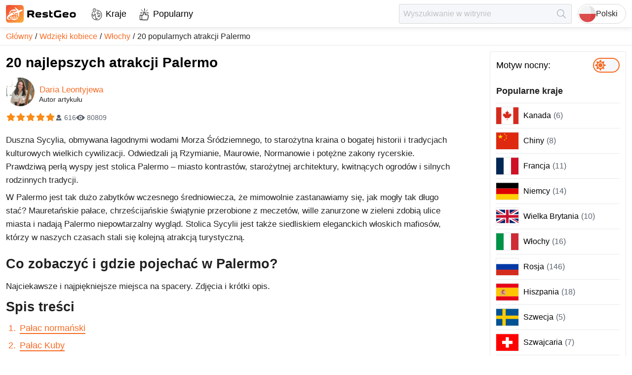

--- FILE ---
content_type: text/html; charset=utf-8
request_url: https://restgeo.com/pl/attractions/italy/20-popular-palermo-attractions
body_size: 22055
content:
<!DOCTYPE html><html lang="pl"><head itemscope="" itemType="https://schema.org/WPHeader"><meta charSet="utf-8"/><meta name="viewport" content="width=device-width"/><link rel="icon" href="/img/favicon/favicon.svg"/><link rel="apple-touch-icon" sizes="180x180" href="/img/favicon/apple-touch-icon.png"/><link rel="manifest" href="/img/favicon/site.webmanifest"/><meta name="theme-color" content="#ffffff"/><title itemProp="headline">20 najlepszych atrakcji Palermo, Włochy | 2025</title><meta itemProp="description" name="description" content="Co zobaczyć i gdzie pojechać w Palermo? Najpiękniejsze miejsca, główne symbole i popularne atrakcje Palermo. Zdjęcia i krótki opis."/><link rel="alternate" href="https://restgeo.com/attractions/italy/20-popular-palermo-attractions" hrefLang="x-default"/><link rel="alternate" href="https://restgeo.com/attractions/italy/20-popular-palermo-attractions" hrefLang="en"/><link rel="alternate" href="https://restgeo.com/es/attractions/italy/20-popular-palermo-attractions" hrefLang="es"/><link rel="alternate" href="https://restgeo.com/de/attractions/italy/20-popular-palermo-attractions" hrefLang="de"/><link rel="alternate" href="https://restgeo.com/fr/attractions/italy/20-popular-palermo-attractions" hrefLang="fr"/><link rel="alternate" href="https://restgeo.com/ja/attractions/italy/20-popular-palermo-attractions" hrefLang="ja"/><link rel="alternate" href="https://restgeo.com/it/attractions/italy/20-popular-palermo-attractions" hrefLang="it"/><link rel="alternate" href="https://restgeo.com/pt/attractions/italy/20-popular-palermo-attractions" hrefLang="pt"/><link rel="alternate" href="https://restgeo.com/nl/attractions/italy/20-popular-palermo-attractions" hrefLang="nl"/><link rel="alternate" href="https://restgeo.com/ru/attractions/italy/20-popular-palermo-attractions" hrefLang="ru"/><link rel="alternate" href="https://restgeo.com/zh/attractions/italy/20-popular-palermo-attractions" hrefLang="zh"/><link rel="alternate" href="https://restgeo.com/ko/attractions/italy/20-popular-palermo-attractions" hrefLang="ko"/><link rel="alternate" href="https://restgeo.com/pl/attractions/italy/20-popular-palermo-attractions" hrefLang="pl"/><link rel="alternate" href="https://restgeo.com/th/attractions/italy/20-popular-palermo-attractions" hrefLang="th"/><meta property="og:site_name" content="RestGeo: RestGeo – Your trusted travel guide"/><meta property="og:type" content="website"/><meta property="og:title" content="20 najlepszych atrakcji Palermo, Włochy | 2025"/><meta property="og:description" content="Co zobaczyć i gdzie pojechać w Palermo? Najpiękniejsze miejsca, główne symbole i popularne atrakcje Palermo. Zdjęcia i krótki opis."/><meta property="og:url" content="https://restgeo.com/pl/attractions/italy/20-popular-palermo-attractions"/><meta property="og:image" content="https://cdn.restgeo.com/static/image/detail/italiya/dostoprimechatelnosti-palermo/thumbnail/728x485/palacco-normanni.jpg"/><meta property="vk:image" content="https://cdn.restgeo.com/static/image/detail/italiya/dostoprimechatelnosti-palermo/thumbnail/728x485/palacco-normanni.jpg"/><meta name="twitter:image" content="https://cdn.restgeo.com/static/image/detail/italiya/dostoprimechatelnosti-palermo/thumbnail/728x485/palacco-normanni.jpg"/><script async="" src="https://www.googletagmanager.com/gtag/js?id=G-PNSK624EJ9"></script><script type="application/ld+json">
          {
          "@context":"https://schema.org",
          "@type":"CreativeWorkSeries",
          "aggregateRating":{
          "@type":"AggregateRating",
          "bestRating":"5",
          "worstRating":"1",
          "ratingCount":"616",
          "ratingValue":"5"
          },
          "image":"https://cdn.restgeo.com/static/image/detail/italiya/dostoprimechatelnosti-palermo/thumbnail/728x485/palacco-normanni.jpg",
          "name":"20 Popular Palermo Attractions"
          }
        </script><link rel="preload" as="image" imageSrcSet="/_next/image?url=%2Fimg%2FlogoIcon.svg&amp;w=32&amp;q=75 1x, /_next/image?url=%2Fimg%2FlogoIcon.svg&amp;w=64&amp;q=75 2x"/><meta name="next-head-count" content="33"/><link rel="preload" href="/_next/static/css/c8bf4332522cb800.css" as="style"/><link rel="stylesheet" href="/_next/static/css/c8bf4332522cb800.css" data-n-g=""/><link rel="preload" href="/_next/static/css/50163ffe3c621612.css" as="style"/><link rel="stylesheet" href="/_next/static/css/50163ffe3c621612.css" data-n-p=""/><noscript data-n-css=""></noscript><script defer="" nomodule="" src="/_next/static/chunks/polyfills-c67a75d1b6f99dc8.js"></script><script src="/_next/static/chunks/webpack-70033c089e9a20c7.js" defer=""></script><script src="/_next/static/chunks/framework-ce84985cd166733a.js" defer=""></script><script src="/_next/static/chunks/main-36bbbedf722fbbd1.js" defer=""></script><script src="/_next/static/chunks/pages/_app-2cb750480a7476b0.js" defer=""></script><script src="/_next/static/chunks/75fc9c18-77eb3eed1ce8b154.js" defer=""></script><script src="/_next/static/chunks/4676-8007586ab2ea6ea1.js" defer=""></script><script src="/_next/static/chunks/1077-14587ffa1a6d256f.js" defer=""></script><script src="/_next/static/chunks/6468-f4c29115294bf351.js" defer=""></script><script src="/_next/static/chunks/pages/attractions/%5Bcountry_code%5D/%5Battraction_code%5D-96819960237b2c40.js" defer=""></script><script src="/_next/static/NLriqjD158t1rb8GmP5W8/_buildManifest.js" defer=""></script><script src="/_next/static/NLriqjD158t1rb8GmP5W8/_ssgManifest.js" defer=""></script><style id="__jsx-817192343">.pageLoaderBar.jsx-817192343{right:100%;opacity:0;-webkit-transition:right.3s linear,opacity 0.4s linear;-moz-transition:right.3s linear,opacity 0.4s linear;-o-transition:right.3s linear,opacity 0.4s linear;transition:right.3s linear,opacity 0.4s linear}</style></head><body><div id="__next"><div class="theme theme--orange theme--light"><header class="header"><div class="header__grid"><div class="header__cell header__cell--left"><a class="logo header-logo" title="Przejdź do strony głównej" href="/pl"><img alt="Przejdź do strony głównej" width="32" height="32" decoding="async" data-nimg="1" style="color:transparent" srcSet="/_next/image?url=%2Fimg%2FlogoIcon.svg&amp;w=32&amp;q=75 1x, /_next/image?url=%2Fimg%2FlogoIcon.svg&amp;w=64&amp;q=75 2x" src="/_next/image?url=%2Fimg%2FlogoIcon.svg&amp;w=64&amp;q=75"/><svg xmlns="http://www.w3.org/2000/svg" viewBox="0 0 547 137.2"><path fill="currentColor" d="m204.9 95.9-10.5-16.4c-2.8 0-5.5 0-8.1-.1-2.6-.1-5.1-.3-7.6-.7v17.2h-14V43.6c4.5-.5 9.2-.9 14.1-1.2 4.9-.3 9.7-.4 14.5-.4h2.2c4.4 0 8 .5 10.8 1.4 2.9.9 5.1 2.1 6.9 3.7s2.9 3.4 3.6 5.5c.7 2.1 1 4.3 1 6.6v3.1c0 3.3-.7 6.3-2 8.9-1.3 2.7-3.6 4.7-6.9 6.2l9.7 15.3v3.1h-13.7zm-11.6-41.4c-1.8 0-4.1.1-6.7.2-2.7.1-5.3.3-7.9.5v11.1c2.4.3 4.8.5 6.9.6s4 .1 5.3.1c3.1 0 5.5-.1 7.3-.4 1.7-.3 3-.7 3.8-1.3.8-.6 1.3-1.3 1.4-2.2.2-.9.2-2 .2-3.2 0-.7-.1-1.3-.2-2-.1-.6-.5-1.2-1.1-1.8-.7-.5-1.7-.9-3.1-1.2-1.4-.2-3.3-.4-5.9-.4zm55.6 42.9c-4.4 0-8-.5-10.8-1.5-2.9-1-5.1-2.4-6.9-4.2-1.7-1.8-2.9-3.8-3.6-6.2-.7-2.4-1-4.9-1-7.6v-3.1c0-2.7.3-5.2 1-7.6.7-2.4 1.9-4.4 3.6-6.2 1.7-1.8 4-3.2 6.9-4.2 2.9-1 6.5-1.5 10.8-1.5h2.2c4.4 0 8 .3 10.8 1 2.8.7 5 1.5 6.6 2.7 1.6 1.1 2.6 2.5 3.2 4 .6 1.5.9 3.1.9 4.8v.8c0 1.6-.2 3-.6 4.4-.4 1.4-1.3 2.7-2.8 3.7-1.5 1.1-3.6 1.9-6.4 2.6-2.8.6-6.7.9-11.6.9-2.3 0-4.5-.1-6.5-.3-2-.2-3.8-.6-5.6-1.1.1 1.1.2 2.1.5 3 .3.9.9 1.7 1.8 2.3s2.1 1.1 3.6 1.4c1.6.3 3.6.5 6.2.5 1.2 0 2.6-.1 4.2-.2 1.5-.1 3.1-.2 4.8-.4 1.6-.2 3.2-.4 4.8-.7 1.6-.3 3.1-.6 4.4-1.1v11.7c-1.4.3-2.8.6-4.4.8-1.6.2-3.2.4-4.9.6-1.7.2-3.4.3-5 .4-1.7.1-3.2.1-4.7.1h-1.5zm2.2-32.3c-2.1 0-3.8.1-5.2.4-1.4.2-2.5.6-3.4 1.1-.9.5-1.6 1-2 1.7-.5.7-.8 1.5-1 2.3 1.5.4 3.1.7 4.9.9 1.7.2 3.8.3 6 .3 2.3 0 4.1-.1 5.4-.3 1.3-.2 2.3-.4 2.9-.7.6-.3 1-.6 1.2-.9.2-.3.2-.7.2-1.1 0-.4-.1-.8-.2-1.2-.1-.4-.5-.8-1.1-1.2-.6-.4-1.5-.7-2.7-.9-1.3-.3-2.9-.4-5-.4zm51.6 21.8c2 0 3.5-.1 4.7-.2 1.1-.2 2-.4 2.6-.6s.9-.5 1.1-.8c.2-.3.2-.6.2-.9 0-1.2-.7-1.9-2.1-2.2-1.4-.3-3.7-.4-6.8-.5-1 0-2.3-.1-3.7-.2-1.4-.1-2.9-.3-4.4-.5-1.5-.3-3.1-.6-4.6-1.2-1.5-.5-2.8-1.2-4-2.2-1.2-.9-2.1-2.1-2.8-3.5-.7-1.4-1.1-3.1-1.1-5.1v-.8c0-1.7.3-3.3 1-4.9.6-1.5 1.8-2.9 3.4-4.1 1.6-1.2 3.8-2.1 6.4-2.8 2.7-.7 6-1.1 10.1-1.1h2.2c3 0 5.8.2 8.7.5 2.8.3 5.5.8 8.2 1.4V68c-3.1-.7-6.2-1.3-9.3-1.7-3.1-.4-6.2-.6-9.5-.6-2 0-3.6.1-4.8.2-1.1.2-2 .4-2.6.6-.6.3-.9.5-1.1.8-.2.3-.2.6-.2.9 0 1.1.7 1.8 2.1 2.1 1.4.3 3.7.5 6.9.6 1 .1 2.2.1 3.6.2s2.9.2 4.4.5c1.5.3 3.1.7 4.6 1.2 1.5.5 2.9 1.2 4.1 2.2 1.2.9 2.2 2.1 2.9 3.5.7 1.4 1.1 3.1 1.1 5.1v.8c0 1.7-.3 3.3-1 4.9-.7 1.5-1.8 2.9-3.4 4.1-1.6 1.2-3.8 2.1-6.4 2.8-2.7.7-6 1.1-10.1 1.1h-2.2c-3.4 0-6.7-.2-9.8-.5-3.2-.3-6.3-.8-9.4-1.4V84.6c3.4.7 7 1.3 10.6 1.7 3.5.4 7 .6 10.4.6zm43-30h12v10.9h-12v12.5c0 .9.1 1.7.2 2.3.1.7.4 1.2.9 1.7s1.2.8 2.2 1.1c1 .2 2.4.4 4.1.4 1.2 0 2.4-.1 3.7-.2 1.3-.1 2.5-.4 3.5-.7v11.4c-1 .3-2.2.5-3.6.6-1.4.1-2.8.2-4.2.2-3.5 0-6.5-.3-9-1-2.4-.7-4.4-1.6-5.9-2.9-1.5-1.3-2.6-2.9-3.3-4.8-.7-1.9-1.1-4.1-1.1-6.5V41.3h3.1l9.4 5.5v10.1zm79.7 12.8V95c-3.7.8-7.5 1.4-11.4 1.8-3.9.4-7.9.7-11.9.7h-2.8c-6 0-10.9-.7-14.9-2-3.9-1.4-7.1-3.2-9.4-5.5-2.3-2.3-4-5-4.9-8.2-.9-3.1-1.4-6.4-1.4-10v-4.1c0-3.5.5-6.9 1.4-10s2.6-5.8 4.9-8.2c2.3-2.3 5.5-4.1 9.4-5.5 3.9-1.4 8.9-2 14.9-2h2.8c3.7 0 7.4.2 11.1.7 3.6.4 7.2 1.1 10.6 1.9v12.7c-3.8-1-7.8-1.8-11.7-2.2-4-.4-7.4-.7-10.3-.7-4.7 0-8.3.4-10.8 1.1-2.5.8-4.4 1.8-5.5 3.2-1.2 1.4-1.8 3-2 4.8-.2 1.9-.3 3.9-.3 6.2 0 2.2.1 4.3.3 6.2.2 1.9.9 3.5 2 4.9 1.2 1.4 3 2.4 5.5 3.2 2.5.8 6.1 1.1 10.8 1.1 2.8 0 6-.2 9.6-.5v-15h14zM458 97.4c-4.4 0-8-.5-10.8-1.5-2.9-1-5.1-2.4-6.9-4.2-1.7-1.8-2.9-3.8-3.6-6.2-.7-2.4-1-4.9-1-7.6v-3.1c0-2.7.3-5.2 1-7.6.7-2.4 1.9-4.4 3.6-6.2 1.7-1.8 4-3.2 6.9-4.2 2.9-1 6.5-1.5 10.8-1.5h2.2c4.4 0 8 .3 10.8 1 2.8.7 5 1.5 6.6 2.7 1.6 1.1 2.6 2.5 3.2 4 .6 1.5.9 3.1.9 4.8v.8c0 1.6-.2 3-.6 4.4s-1.3 2.7-2.8 3.7c-1.5 1.1-3.6 1.9-6.4 2.6-2.8.6-6.7.9-11.6.9-2.3 0-4.5-.1-6.5-.3-2-.2-3.8-.6-5.6-1.1.1 1.1.2 2.1.5 3 .3.9.9 1.7 1.8 2.3s2.1 1.1 3.6 1.4c1.6.3 3.6.5 6.2.5 1.2 0 2.6-.1 4.2-.2 1.5-.1 3.1-.2 4.8-.4 1.6-.2 3.2-.4 4.8-.7 1.6-.3 3.1-.6 4.4-1.1v11.7c-1.4.3-2.8.6-4.4.8-1.6.2-3.2.4-4.9.6-1.7.2-3.4.3-5 .4-1.7.1-3.2.1-4.7.1H458zm2.2-32.3c-2.1 0-3.8.1-5.2.4-1.4.2-2.5.6-3.4 1.1-.9.5-1.6 1-2 1.7-.5.7-.8 1.5-1 2.3 1.5.4 3.1.7 4.9.9 1.7.2 3.8.3 6 .3s4.1-.1 5.4-.3c1.3-.2 2.3-.4 2.9-.7.6-.3 1-.6 1.2-.9.2-.3.2-.7.2-1.1 0-.4-.1-.8-.2-1.2-.1-.4-.5-.8-1.1-1.2-.6-.4-1.5-.7-2.7-.9-1.2-.3-2.9-.4-5-.4zm30.8 9.7c0-2.7.3-5.2 1-7.6.7-2.4 1.9-4.4 3.6-6.2 1.7-1.8 4-3.2 6.9-4.2 2.9-1 6.5-1.5 10.8-1.5h2.2c4.4 0 8 .5 10.8 1.5 2.9 1 5.1 2.4 6.9 4.2 1.7 1.8 2.9 3.8 3.6 6.2.7 2.4 1 4.9 1 7.6v3.1c0 2.7-.3 5.2-1 7.6-.7 2.4-1.9 4.4-3.6 6.2-1.7 1.8-4 3.2-6.9 4.2-2.9 1-6.5 1.5-10.8 1.5h-2.2c-4.4 0-8-.5-10.8-1.5-2.9-1-5.1-2.4-6.9-4.2-1.7-1.8-2.9-3.8-3.6-6.2-.7-2.4-1-4.9-1-7.6v-3.1zm12.4 1.6c0 1.2.1 2.5.2 3.7.1 1.2.5 2.2 1.2 3.1.7.9 1.8 1.6 3.2 2.1 1.5.5 3.6.8 6.3.8 2.7 0 4.8-.3 6.3-.8s2.6-1.3 3.3-2.1c.7-.9 1.1-1.9 1.2-3.1.1-1.2.2-2.4.2-3.7s-.1-2.5-.2-3.7c-.1-1.2-.5-2.2-1.2-3.1-.7-.9-1.8-1.6-3.3-2.1-1.5-.5-3.6-.8-6.3-.8-2.8 0-4.9.3-6.3.8-1.5.5-2.5 1.3-3.2 2.1-.7.9-1.1 1.9-1.2 3.1-.1 1.2-.2 2.4-.2 3.7z"></path><linearGradient id="SVGID_1_" x1="7.875" x2="129.21" y1="6.345" y2="130.791" gradientUnits="userSpaceOnUse"><stop offset="0" stop-color="#f04a33"></stop><stop offset="1" stop-color="#fbab3d"></stop></linearGradient><linearGradient id="SVGID_2_" x1="7.526" x2="129.559" y1="5.987" y2="131.149" gradientUnits="userSpaceOnUse"><stop offset="0" stop-color="#f04a33"></stop><stop offset="1" stop-color="#fbab3d"></stop></linearGradient><path fill="url(#SVGID_1_)" stroke="url(#SVGID_2_)" stroke-miterlimit="10" d="M114.2 136.6H22.9c-12.3 0-22.4-10-22.4-22.4V22.9C.5 10.6 10.5.5 22.9.5h91.3c12.3 0 22.4 10 22.4 22.4v91.3c-.1 12.4-10.1 22.4-22.4 22.4z"></path><path fill="#fff" d="M85.7 47.8 67.2 20.4v-.2h.1l7.3-.2c.2 0 .3 0 .4.2l23 22.2c.2.2.4.2.7.1 7.1-2.8 23.5-8.7 30.4-3.9.1.1.2.2.1.4-1.5 3.1-3.6 5.6-6.4 7.5-5.9 4-12.2 7.1-18.9 9.3-.3.1-.4.3-.5.6-.8 10.6-1.6 21.1-2.3 31.6-.1 1-4.8 4.6-5.9 5.3-.1.1-.2.1-.3-.1l-4.3-32.6c0-.2-.1-.2-.3-.2-7.8 2.3-15.6 4.3-23.5 6.1-.1 0-.2.1-.3.3l-2.3 11.4c0 .2-.1.3-.3.4l-2.9 2c-.1.1-.2.1-.2-.1L60 64.9c0-.2-.1-.3-.2-.4l-9.7-12.2c-.1-.2-.1-.3.1-.3l3.5-.4c.1 0 .3 0 .4.1l9.4 7.1c.1.1.2.1.3 0 7.1-3.9 14.3-7.6 21.6-11 .3.2.4.1.3 0z" class="st3"></path><path fill="#fff" d="M65.4 42.4c0 3.3 0 6.6-.1 9.9 0 .8-.4 1.1-1.1 1.2-.1 0-.3 0-.4-.1L62 52c-.1-.1-.1-.2-.1-.3v-9.3c0-.2-.1-.3-.3-.2-2.9.7-5.3 2.1-7.2 4.3-1 1.1-3.9 1.1-5.4 1.2-.2 0-.2 0-.1-.2 1.5-2.3 3.4-4.3 5.6-5.9v-.1h-.1c-8.3 2.4-15 7.2-19.9 14.3-.1.1 0 .2 0 .2h9.2s.1 0 .1.1v.1l-5.6 3.2c-.1.1-.3.1-.4.1h-5.3c-.2 0-.3.1-.3.2l-1.7 4.2c0 .1-.1.2-.2.3l-6.7 4.6c-.1.1-.2 0-.2 0v-.1c4.4-22.6 24.1-37.2 47-33.7.4.1.7.1 1 .2.1 0 .3.1.3.2l7.1 10.4c.1.1.1.2-.1.3l-4 2c-.1.1-.3 0-.4-.1-2.5-2.9-4.9-5.1-8.8-5.9 0 .1-.1.1-.1.3z" class="st3"></path><path fill="#fff" stroke="#fff" stroke-miterlimit="10" d="M8.2 102.5C4 83.5 35.5 65.6 49 58.8c.1-.1.2 0 .3.1l6 7.6c.1.1.2.3.2.5l.5 8.8c0 .1 0 .2-.2.2-7.2 2.3-14.9 5.5-23 9.7-6.3 3.2-13.5 8.4-15.3 15.1-2.2 8.3 14.7 10.7 19.8 11 .3 0 .3.1 0 .1-10 2.5-26.1 4.1-29.1-9.4z"></path><path fill="#fff" d="M73 108.9c-.4.3-.4.4.1.3C80.4 107 86.4 103 91.2 97c.1-.1.2-.1.3 0 2 1.8 4.1 1.9 6.3.3.1-.1.2-.1.1.1-17.2 26.8-55 24.6-70.4-2.5-.1-.2 0-.3.1-.4l4.2-2.9c.1-.1.3-.1.4-.1H43c.2 0 .3-.1.3-.3v-.1l-1-4.5c0-.2 0-.3.2-.4l2.8-1.2c.1 0 .2 0 .3.1l1.3 5.8c.1.4.3.6.8.6h13.7c.4 0 .5-.2.5-.5v-4.9c0-.1 0-.2.1-.2l3.2-1.9h.2v7c0 .2.1.3.3.3h14.2c.2 0 .3-.1.3-.2 1.2-4.5 2-9 2.1-13.6 0-.2-.1-.3-.3-.3H69.6c-.2 0-.2-.1-.2-.2l.6-3c0-.1.1-.2.3-.2h11.6c.4 0 .6-.2.6-.6l-.6-5.2c0-.2.1-.3.2-.3L85 67c.2 0 .3 0 .3.2l.5 6.4c0 .2.1.3.3.2l1.2-.1c.2 0 .3.1.3.2l.4 3c0 .2-.1.3-.3.3H86c-.1 0-.2.1-.2.2-.1 4.6-.8 9.2-2 13.7 0 .2 0 .2.2.2h5.7c.1 0 .2.1.2.2l.4 3c0 .1 0 .2-.2.2h-7.4c-.1 0-.2.1-.3.2-1.8 5.5-5 10.5-9.4 14zm-38.6-14c4.6 6.9 11.7 12.1 19.7 14.3.2.1.2 0 .1-.1-4.5-3.8-7.6-8.5-9.5-14.1 0-.1-.1-.2-.3-.2h-9.9c0-.1-.1 0-.1.1 0-.1 0 0 0 0zm14.1 0c2.1 5.8 6.7 12.2 13.1 13.7.1 0 .2 0 .3-.2V94.9c0-.1-.1-.2-.2-.2h-13c-.2 0-.2.1-.2.2zm17.2 13.7c6.4-1.6 10.8-7.7 13-13.5.1-.2 0-.3-.2-.3H65.7c-.2 0-.3.1-.3.3v13.4s.1.1.3.1z" class="st3"></path></svg></a><nav class="style_menu__0agiS"><ul class="style_list__W9InS" itemscope="" itemType="https://schema.org/SiteNavigationElement"><li class=""><a class="style_link__oUvMr" data-code="countries" itemProp="url" title="Kraje" href="/pl/countries">Kraje</a></li><li class=""><a class="style_link__oUvMr" data-code="popular" itemProp="url" title="Popularny" href="/pl/popular">Popularny</a></li></ul></nav></div><div class="header__cell header__cell--right"><form class="style_form__i5P_m" data-qa="header-search-form"><input class="style_input__n3xF6 style_input__CC8Zb br3" placeholder="Wyszukiwanie w witrynie" autoComplete="off" value=""/><button class="style_btn__lm9OW" type="submit" disabled="" title="Znajdować" aria-label="Znajdować"></button></form><button class="header-lang-btn" type="button" title="Wybierz język" data-code="pl"><div class="header-lang-btn__img-wrap"><img class="header-lang-btn__img" src="/img/language/pl.svg" alt="Wybierz język"/></div>Polski</button></div></div></header><link rel="canonical" href="https://restgeo.com/pl/attractions/italy/20-popular-palermo-attractions"/><nav class="breadcrumbs"><ul class="breadcrumbs__list" itemscope="" itemType="https://schema.org/BreadcrumbList"><li class="breadcrumbs__list-item breadcrumbs__list-item--active" itemProp="itemListElement" itemscope="" itemType="https://schema.org/ListItem"><a class="breadcrumbs__item breadcrumbs__item--link" itemProp="item" title="Główny" href="/pl"><span itemProp="name">Główny</span></a><meta itemProp="position" content="1"/></li><li class="breadcrumbs__list-item breadcrumbs__list-item--active" itemProp="itemListElement" itemscope="" itemType="https://schema.org/ListItem"><a class="breadcrumbs__item breadcrumbs__item--link" itemProp="item" title="Wdzięki kobiece" href="/pl/attractions"><span itemProp="name">Wdzięki kobiece</span></a><meta itemProp="position" content="2"/></li><li class="breadcrumbs__list-item breadcrumbs__list-item--active" itemProp="itemListElement" itemscope="" itemType="https://schema.org/ListItem"><a class="breadcrumbs__item breadcrumbs__item--link" itemProp="item" title="Włochy" href="/pl/attractions/italy"><span itemProp="name">Włochy</span></a><meta itemProp="position" content="3"/></li><li class="breadcrumbs__list-item" itemProp="itemListElement" itemscope="" itemType="https://schema.org/ListItem"><a class="breadcrumbs__item breadcrumbs__item--current" itemProp="item" title="20 popularnych atrakcji Palermo" href="/pl/attractions/italy/20-popular-palermo-attractions"><span itemProp="name">20 popularnych atrakcji Palermo</span></a><meta itemProp="position" content="4"/></li></ul></nav><div class="wrapper"><main class="middle"><div itemscope="" itemType="https://schema.org/Article"><div class="style_c__DPtwj"><div class="style_wrap__dKAZt"><div class="style_info__xBtKF"><h1 class="style_heading__HUs89" itemProp="headline">20 najlepszych atrakcji Palermo</h1><div class="style_authorHeader__qwd9D" itemProp="author" itemscope="" itemType="https://schema.org/Person"><a title="Author Daria Leontyjewa" target="_blank" href="/pl/author/1029"><img src="https://cdn.restgeo.com/static/image/user/1029/1029.jpg" width="58" height="58" alt="Daria Leontyjewa"/></a><a class="style_link__zyOu_" title="Author Daria Leontyjewa" itemProp="url" target="_blank" href="/pl/author/1029"><span itemProp="name">Daria Leontyjewa</span></a><div class="style_authorFooter__xXYcD">Autor artykułu</div></div><div class="style_rating__FWjEY"><div class="style_ratingStars__G8CMM"><div class="style_ratingStar__lPsiA style_active__GnyUc"></div><div class="style_ratingStar__lPsiA style_active__GnyUc"></div><div class="style_ratingStar__lPsiA style_active__GnyUc"></div><div class="style_ratingStar__lPsiA style_active__GnyUc"></div><div class="style_ratingStar__lPsiA style_active__GnyUc"></div></div><div class="style_votes__tvhZu">616</div><div class="style_views__Qw0_8">80809</div><meta itemProp="inLanguage" content="pl-PL"/><meta itemProp="datePublished" content="2023-03-14T21:00:00+00:00"/><meta itemProp="dateModified" content="2025-12-29T21:00:00+00:00"/><meta itemProp="articleSection" content="Włochy"/><meta itemProp="commentCount" content="0"/><meta itemProp="description" content="Co zobaczyć i gdzie pojechać w Palermo? Najpiękniejsze miejsca, główne symbole i popularne atrakcje Palermo. Zdjęcia i krótki opis."/><meta itemProp="wordCount" content="8301"/><meta itemProp="keywords" content="Europa"/><meta itemProp="keywords" content="Południowa Europa"/><meta itemProp="keywords" content="Włochy"/><div itemProp="interactionStatistic" itemscope="" itemType="https://schema.org/InteractionCounter"><meta itemProp="interactionType" content="https://schema.org/CommentAction"/><meta itemProp="userInteractionCount" content="80809"/></div></div></div></div></div><div class="style_c__DPtwj"><div class="style_desc__mFhWX" itemProp="articleBody"><p>Duszna Sycylia, obmywana łagodnymi wodami Morza Śródziemnego, to starożytna kraina o bogatej historii i tradycjach kulturowych wielkich cywilizacji. Odwiedzali ją Rzymianie, Maurowie, Normanowie i potężne zakony rycerskie. Prawdziwą perłą wyspy jest stolica Palermo – miasto kontrastów, starożytnej architektury, kwitnących ogrodów i silnych rodzinnych tradycji.</p><p>W Palermo jest tak dużo zabytków wczesnego średniowiecza, że ​​mimowolnie zastanawiamy się, jak mogły tak długo stać? Mauretańskie pałace, chrześcijańskie świątynie przerobione z meczetów, wille zanurzone w zieleni zdobią ulice miasta i nadają Palermo niepowtarzalny wygląd. Stolica Sycylii jest także siedliskiem eleganckich włoskich mafiosów, którzy w naszych czasach stali się kolejną atrakcją turystyczną.</p><h2>Co zobaczyć i gdzie pojechać w Palermo?</h2><p>Najciekawsze i najpiękniejsze miejsca na spacery. Zdjęcia i krótki opis.</p><div class="page-chapters__container"><div class="title-h2">Spis treści</div><ol class="article-chapters"><li><a href="#pn-section-1" title="Pałac normański">Pałac normański</a></li><li><a href="#pn-section-2" title="Pałac Kuby">Pałac Kuby</a></li><li><a href="#pn-section-3" title="Pałac Qiza">Pałac Qiza</a></li><li><a href="#pn-section-4" title="Willa Palagonia">Willa Palagonia</a></li><li><a href="#pn-section-5" title="Kaplica Palatyńska">Kaplica Palatyńska</a></li><li><a href="#pn-section-6" title="Katedra w Palermo">Katedra w Palermo</a></li><li><a href="#pn-section-7" title="Kościoły Martorana i San Cataldo">Kościoły Martorana i San Cataldo</a></li><li><a href="#pn-section-8" title="Katedra Monreale">Katedra Monreale</a></li><li><a href="#pn-section-9" title="Kościół San Giuseppe dei Teatini">Kościół San Giuseppe dei Teatini</a></li><li><a href="#pn-section-10" title="Teatr Massimo">Teatr Massimo</a></li><li><a href="#pn-section-11" title="Teatr Politeama">Teatr Politeama</a></li><li><a href="#pn-section-12" title="Muzeum Lalek">Muzeum Lalek</a></li><li><a href="#pn-section-13" title="Palazzo Abatellis">Palazzo Abatellis</a></li><li><a href="#pn-section-14" title="Muzeum Archeologiczne Antonio Salinasa">Muzeum Archeologiczne Antonio Salinasa</a></li><li><a href="#pn-section-15" title="Katakumby kapucynów">Katakumby kapucynów</a></li><li><a href="#pn-section-16" title="Brama Porta Nuova">Brama Porta Nuova</a></li><li><a href="#pn-section-17" title="Brama Porta Felice">Brama Porta Felice</a></li><li><a href="#pn-section-18" title="Fontanna Pretorii">Fontanna Pretorii</a></li><li><a href="#pn-section-19" title="Ogród Botaniczny w Palermo">Ogród Botaniczny w Palermo</a></li><li><a href="#pn-section-20" title="Plaża Mondello">Plaża Mondello</a></li></ol></div><h3 id="pn-section-1">pałac normański</h3><p>Władcy Sycylii mieszkają w Pałacu Normańskim od VII wieku. Najpierw kalifowie arabscy, a po podboju wyspy królowie normańscy. W XII wieku wybudowano Kaplicę Palatyńską, którą ozdobiono wspaniałymi bizantyjskimi mozaikami. Druga fala popularności pałacu przypada na wiek XVI, kiedy to hiszpański namiestnik wybiera go na swoją rezydencję. W związku z tym przeprowadzono zakrojoną na szeroką skalę przebudowę budynku. Od połowy XX wieku obraduje tu regionalny parlament Sycylii.</p><p><span itemprop="image" itemscope="" itemtype="https://schema.org/ImageObject"><img width="728" height="485" loading="lazy" itemprop="url image" alt="Pałac normański" src="https://cdn.restgeo.com/static/image/detail/italiya/dostoprimechatelnosti-palermo/thumbnail/728x485/palacco-normanni.jpg"><meta itemprop="width" content="728"><meta itemprop="height" content="485"> <meta itemprop="name" content="Pałac normański"></span></p><div class="contact-info"><p class="map"><strong>Adres</strong>: Palermo, Italy</p><p class="phone"><strong>Telefon</strong>: +39 091 705 4346</p><p class="openingHours"><strong>Godziny otwarcia</strong>: Mon-Sat 08:15-18:00, Sun 08:15-14:00</p></div><h3 id="pn-section-2">Pałac Kuby</h3><p>Wiejska rezydencja królów Sycylii, zbudowana w odległym XII wieku. Architektura budynku wchłonęła wiele z arabskiego stylu budowlanego, ponieważ klientowi bardzo spodobał się styl orientalny. Pałac naprawdę przypomina sześcian, ozdobiony tradycyjnymi mauretańskimi łukami i arabskim pismem. Obecnie w kompleksie mieści się muzeum kultury arabskiej.</p><p><span itemprop="image" itemscope="" itemtype="https://schema.org/ImageObject"><img width="728" height="485" loading="lazy" itemprop="url image" alt="Pałac Kuby" src="https://cdn.restgeo.com/static/image/detail/italiya/dostoprimechatelnosti-palermo/thumbnail/728x485/dvorec-kuba.jpg"><meta itemprop="width" content="728"><meta itemprop="height" content="485"> <meta itemprop="name" content="Pałac Kuby"></span></p><div class="contact-info"><p class="map"><strong>Adres</strong>: Palermo, Italy</p><p class="phone"><strong>Telefon</strong>: +39 091 611 0420</p><p class="openingHours"><strong>Godziny otwarcia</strong>: Mon-Sat 09:00-19:00</p></div><h3 id="pn-section-3">Pałac Qiza</h3><p>Kolejny jasny przedstawiciel arabsko-normańskiego stylu architektonicznego. Pałac został zbudowany w XII wieku dla króla Wilhelma I. Budynek służył jako willa myśliwska. W wyniku licznych przebudów budowla praktycznie straciła swój niepowtarzalny wygląd, ale nabrała cech średniowiecznej architektury europejskiej. Pałac otoczony jest wspaniałym bujnym parkiem. Obecnie na terenie Pałacu Qiza działa muzeum poświęcone sztuce islamu.</p><p><span itemprop="image" itemscope="" itemtype="https://schema.org/ImageObject"><img width="728" height="485" loading="lazy" itemprop="url image" alt="Pałac Qiza" src="https://cdn.restgeo.com/static/image/detail/italiya/dostoprimechatelnosti-palermo/thumbnail/728x485/tsiza.jpg"><meta itemprop="width" content="728"><meta itemprop="height" content="485"> <meta itemprop="name" content="Pałac Qiza"></span></p><div class="contact-info"><p class="map"><strong>Adres</strong>: Palermo, Italy</p><p class="phone"><strong>Telefon</strong>: +39 091 329 418</p><p class="openingHours"><strong>Godziny otwarcia</strong>: Mon-Sat 09:00-18:00, Sun 09:00-13:00</p></div><h3 id="pn-section-4">Willa Palagonia</h3><p>Willa znajduje się około 15 km. z Palermo. Został wzniesiony na samym początku XVIII wieku w stylu barokowym według projektu Tommaso Napoli. Klient był jednym z pierwszych przedstawicieli sycylijskiej szlachty. Pod koniec XIX wieku budynek przeszedł w ręce kolejnej rodziny szlacheckiej. Willa nadal jest własnością prywatną, więc dostęp do jej terytorium jest ograniczony.</p><p><span itemprop="image" itemscope="" itemtype="https://schema.org/ImageObject"><img width="728" height="485" loading="lazy" itemprop="url image" alt="Willa Palagonia" src="https://cdn.restgeo.com/static/image/detail/italiya/dostoprimechatelnosti-palermo/thumbnail/728x485/villa-palagoniya.jpg"><meta itemprop="width" content="728"><meta itemprop="height" content="485"> <meta itemprop="name" content="Willa Palagonia"></span></p><div class="contact-info"><p class="map"><strong>Adres</strong>: Palermo, Italy</p><p class="phone"><strong>Telefon</strong>: +39 091 684 0443</p><p class="openingHours"><strong>Godziny otwarcia</strong>: Mon-Sat 09:00-19:00</p></div><h3 id="pn-section-5">Kaplica Palatyńska</h3><p>Osobista kaplica królów sycylijskich, znajdująca się w Pałacu Normanów. Kaplica pojawiła się w XII wieku za władcy Rogera II. Świątynia to niewielka zwarta bazylika z unikalnymi wnętrzami, które zachowały się do dziś. Na szczególną uwagę zasługuje marmurowo-granitowa mozaika malowania podłogi i sufitu. Te elementy wystroju wnętrz dotarły do ​​nas w swojej oryginalnej formie.</p><p><span itemprop="image" itemscope="" itemtype="https://schema.org/ImageObject"><img width="728" height="485" loading="lazy" itemprop="url image" alt="Kaplica Palatyńska" src="https://cdn.restgeo.com/static/image/detail/italiya/dostoprimechatelnosti-palermo/thumbnail/728x485/palatinskaya-kapella.jpg"><meta itemprop="width" content="728"><meta itemprop="height" content="485"> <meta itemprop="name" content="Kaplica Palatyńska"></span></p><div class="contact-info"><p class="map"><strong>Adres</strong>: Palermo, Italy</p><p class="phone"><strong>Telefon</strong>: +39 091 705 4346</p><p class="openingHours"><strong>Godziny otwarcia</strong>: Mon-Sat 08:15-18:00, Sun 08:15-14:00</p></div><h3 id="pn-section-6">Katedra w Palermo</h3><p>Średniowieczna świątynia, która wchłonęła elementy różnych stylów architektonicznych - gotyk, styl mauretański, klasycyzm. Historia budowli rozpoczęła się w IV wieku od małego wczesnochrześcijańskiego kościoła. Przy budowie, dekoracji i restauracji katedry pracowali rzemieślnicy arabscy, hiszpańscy, a nawet niemieccy. Przez wiele stuleci koronowano tu władców Sycylii. Wewnątrz katedry przechowywane są prawdziwe skarby i dzieła sztuki.</p><p><span itemprop="image" itemscope="" itemtype="https://schema.org/ImageObject"><img width="728" height="485" loading="lazy" itemprop="url image" alt="Katedra w Palermo" src="https://cdn.restgeo.com/static/image/detail/italiya/dostoprimechatelnosti-palermo/thumbnail/728x485/kafedralnyy-sobor-palermo.jpg"><meta itemprop="width" content="728"><meta itemprop="height" content="485"> <meta itemprop="name" content="Katedra w Palermo"></span></p><div class="contact-info"><p class="map"><strong>Adres</strong>: Palermo, Italy</p><p class="phone"><strong>Telefon</strong>: +39 091 329 764</p><p class="openingHours"><strong>Godziny otwarcia</strong>: Mon-Sun 09:00-19:00</p></div><h3 id="pn-section-7">Kościoły Martorana i San Cataldo</h3><p>Kościół San Cataldo to wyjątkowy zabytek architektury arabsko-normańskiej z XII wieku. Zewnętrznie przypomina nieco meczet z wysokim minaretem. Obecnie właścicielami świątyni są bracia z zakonu Grobu Świętego w Jerozolimie. W pobliżu znajduje się świątynia Martorana, również zbudowana w XII wieku. Bizantyjska mozaika zdobiąca wnętrze Martorany jest najstarszą mozaiką na Sycylii. Oba kościoły znajdują się na Liście Światowego Dziedzictwa UNESCO.</p><p><span itemprop="image" itemscope="" itemtype="https://schema.org/ImageObject"><img width="728" height="485" loading="lazy" itemprop="url image" alt="Kościoły Martorana i San Cataldo" src="https://cdn.restgeo.com/static/image/detail/italiya/dostoprimechatelnosti-palermo/thumbnail/728x485/martorana-san-cataldo.jpg"><meta itemprop="width" content="728"><meta itemprop="height" content="485"> <meta itemprop="name" content="Kościoły Martorana i San Cataldo"></span></p><div class="contact-info"><p class="map"><strong>Adres</strong>: Palermo, Italy</p><p class="phone"><strong>Telefon</strong>: +39 091 332 604</p><p class="openingHours"><strong>Godziny otwarcia</strong>: Mon-Sat 09:00-13:00, 15:00-18:00</p></div><h3 id="pn-section-8">Katedra Monreale</h3><p>Katedra, położona na przedmieściach Palermo - miasta Monreale. Wnętrze świątyni zdobią tematyczne mozaiki ze scenami z Nowego i Starego Testamentu. Katedra została wzniesiona za czasów władcy Wilhelma II Dobrego pod koniec XII wieku. W tym samym czasie przy świątyni powstał klasztor benedyktynów. Budynek był uzupełniany i przebudowywany aż do początku XIX wieku, ale pod wieloma względami zachował swój pierwotny średniowieczny wygląd.</p><p><span itemprop="image" itemscope="" itemtype="https://schema.org/ImageObject"><img width="728" height="485" loading="lazy" itemprop="url image" alt="Katedra Monreale" src="https://cdn.restgeo.com/static/image/detail/italiya/dostoprimechatelnosti-palermo/thumbnail/728x485/sobor-monreale.jpg"><meta itemprop="width" content="728"><meta itemprop="height" content="485"> <meta itemprop="name" content="Katedra Monreale"></span></p><div class="contact-info"><p class="map"><strong>Adres</strong>: Monreale, Italy</p><p class="phone"><strong>Telefon</strong>: +39 091 640 2160</p><p class="openingHours"><strong>Godziny otwarcia</strong>: Mon-Sun 08:00-19:00</p></div><h3 id="pn-section-9">Kościół San Giuseppe dei Teatini</h3><p>Świątynia uznawana jest za charakterystycznego przedstawiciela sycylijskiego stylu architektonicznego baroku. Budowę rozpoczęto w XVII wieku. Projekt opracował genueński architekt D. Besio, który był członkiem katolickiego zakonu teatynów. Wnętrze jest bogato zdobione marmurem, płaskorzeźby, elementy dekoracyjne, kolumny, stropy i amfilady wyrzeźbiono z litych płyt. Również kościół jest ozdobiony wspaniałą marmurową posadzką.</p><p><span itemprop="image" itemscope="" itemtype="https://schema.org/ImageObject"><img width="728" height="485" loading="lazy" itemprop="url image" alt="Kościół San Giuseppe dei Teatini" src="https://cdn.restgeo.com/static/image/detail/italiya/dostoprimechatelnosti-palermo/thumbnail/728x485/san-giuseppe-dei-teatini.jpg"><meta itemprop="width" content="728"><meta itemprop="height" content="485"> <meta itemprop="name" content="Kościół San Giuseppe dei Teatini"></span></p><div class="contact-info"><p class="map"><strong>Adres</strong>: Palermo, Italy</p><p class="phone"><strong>Telefon</strong>: +39 091 322 217</p><p class="openingHours"><strong>Godziny otwarcia</strong>: Mon-Sat 09:00-12:00, 16:00-19:00</p></div><h3 id="pn-section-10">Teatr Massimo</h3><p>Jeden z największych teatrów w Europie i największa scena operowa we Włoszech, na którym występowali słynny tenor Enrico Caruso i kompozytor Giacomo Puccini. „Massimo” po włosku oznacza „największy, największy”. Budowę teatru rozpoczęto pod koniec XIX wieku, premierowym przedstawieniem była opera mistrza G. Verdiego „Falstaff”. Dominującym stylem architektonicznym jest styl klasyczny z elementami stylu starożytnej Grecji.</p><p><span itemprop="image" itemscope="" itemtype="https://schema.org/ImageObject"><img width="728" height="485" loading="lazy" itemprop="url image" alt="Teatr Massimo" src="https://cdn.restgeo.com/static/image/detail/italiya/dostoprimechatelnosti-palermo/thumbnail/728x485/teatro-massimo.jpg"><meta itemprop="width" content="728"><meta itemprop="height" content="485"> <meta itemprop="name" content="Teatr Massimo"></span></p><div class="contact-info"><p class="map"><strong>Adres</strong>: Palermo, Italy</p><p class="phone"><strong>Telefon</strong>: +39 091 605 4300</p><p class="openingHours"><strong>Godziny otwarcia</strong>: Mon-Sat 09:00-19:00</p></div><h3 id="pn-section-11">Teatr Politeama</h3><p>Budynek utrzymany jest w pompatycznym neoklasycystycznym stylu, nawiązującym do starożytnych rzymskich świątyń. Teatr został zbudowany w 1891 roku przez architekta D. D. Almeidę. Nazwa „Politeama” wskazuje, że na scenie wykonywane są utwory różnych gatunków. W 2000 roku przeprowadzono przebudowę, część pomieszczeń trafiła do Galerii Sztuki Nowoczesnej w Palermo. Od 2001 roku na scenie Politeama występuje Sycylijska Orkiestra Symfoniczna.</p><p><span itemprop="image" itemscope="" itemtype="https://schema.org/ImageObject"><img width="728" height="485" loading="lazy" itemprop="url image" alt="Teatr Politeama" src="https://cdn.restgeo.com/static/image/detail/italiya/dostoprimechatelnosti-palermo/thumbnail/728x485/teatro-politeama.jpg"><meta itemprop="width" content="728"><meta itemprop="height" content="485"> <meta itemprop="name" content="Teatr Politeama"></span></p><div class="contact-info"><p class="map"><strong>Adres</strong>: Palermo, Italy</p><p class="phone"><strong>Telefon</strong>: +39 091 606 4300</p><p class="openingHours"><strong>Godziny otwarcia</strong>: Mon-Sun 09:00-19:00</p></div><h3 id="pn-section-12">Muzeum Lalek</h3><p>Muzeum Lalek założone w 1975 roku. Kolekcja liczy kilka tysięcy egzemplarzy przywiezionych z całego świata. Lalki wyraźnie pokazują cechy różnych narodów i ludów. Włosi zawsze przywiązywali szczególną wagę do teatru i aktorstwa. Założyciel Muzeum Lalek A. Pasqualino powołał także Festiwal Morgana poświęcony sztuce teatru lalek.</p><p><span itemprop="image" itemscope="" itemtype="https://schema.org/ImageObject"><img width="728" height="485" loading="lazy" itemprop="url image" alt="Muzeum Lalek" src="https://cdn.restgeo.com/static/image/detail/italiya/dostoprimechatelnosti-palermo/thumbnail/728x485/muzej-marionetok-v-palermo.jpg"><meta itemprop="width" content="728"><meta itemprop="height" content="485"> <meta itemprop="name" content="Muzeum Lalek"></span></p><div class="contact-info"><p class="map"><strong>Adres</strong>: Palermo, Italy</p><p class="phone"><strong>Telefon</strong>: +39 091 332 417</p><p class="openingHours"><strong>Godziny otwarcia</strong>: Mon-Sun 09:00-19:00</p></div><h3 id="pn-section-13">Palazzo Abatellis</h3><p>Pałac z XV wieku, na zlecenie kapitana F. Abatellisa, zaprojektowany przez architekta M. Karnelivariego. Budynek został zbudowany w gotyckim stylu katalońskim. Budynek został znacznie uszkodzony w czasie II wojny światowej, ale później został odrestaurowany. Dziś w pałacu znajduje się kolekcja Regionalnej Galerii Sztuki Sycylii. Tutaj gromadzone są eksponaty z XII-XVIII wieku.</p><p><span itemprop="image" itemscope="" itemtype="https://schema.org/ImageObject"><img width="728" height="485" loading="lazy" itemprop="url image" alt="Palazzo Abatellis" src="https://cdn.restgeo.com/static/image/detail/italiya/dostoprimechatelnosti-palermo/thumbnail/728x485/palazzo-abatellis.jpg"><meta itemprop="width" content="728"><meta itemprop="height" content="485"> <meta itemprop="name" content="Palazzo Abatellis"></span></p><div class="contact-info"><p class="map"><strong>Adres</strong>: Palermo, Italy</p><p class="phone"><strong>Telefon</strong>: +39 091 329 871</p><p class="openingHours"><strong>Godziny otwarcia</strong>: Mon-Sun 09:00-18:00</p></div><h3 id="pn-section-14">Muzeum Archeologiczne Antonio Salinasa</h3><p>Muzeum mieści się w XVII-wiecznym budynku, który został zbudowany dla klasztoru i kościoła. Jednak w 1866 r. uchwalono ustawę znoszącą zakony, więc budynek oddano do dyspozycji Muzeum Narodowego. Stopniowo uzupełniano fundusze ze zbiorów prywatnych, dzieł sztuki z klasztorów, kościołów, uczelni miejskich. Jednym z najcenniejszych eksponatów jest tablica z III wieku naszej ery. przedstawiający Orfeusza.</p><p><span itemprop="image" itemscope="" itemtype="https://schema.org/ImageObject"><img width="728" height="485" loading="lazy" itemprop="url image" alt="Muzeum Archeologiczne Antonio Salinasa" src="https://cdn.restgeo.com/static/image/detail/italiya/dostoprimechatelnosti-palermo/thumbnail/728x485/arkheologicheskij-muzej-palermo.jpg"><meta itemprop="width" content="728"><meta itemprop="height" content="485"> <meta itemprop="name" content="Muzeum Archeologiczne Antonio Salinasa"></span></p><div class="contact-info"><p class="map"><strong>Adres</strong>: Palermo, Italy</p><p class="phone"><strong>Telefon</strong>: +39 091 740 4416</p><p class="openingHours"><strong>Godziny otwarcia</strong>: Mon-Sat 09:00-19:00</p></div><h3 id="pn-section-15">Katakumby kapucynów</h3><p>Podziemne pomieszczenia znajdujące się w podziemiach klasztoru kapucynów, w których pochowano ponad 8 tysięcy osób: mnichów, szlachtę, sławnych i szanowanych obywateli, artystów i inne ważne dla Sycylii osoby. Ta nekropolia jest dość niezwykła, ponieważ zwłoki są wystawiane, a nie spoczywają w zamkniętych kryptach. Temperatura katakumb zapobiega rozkładowi, więc ciała są w stanie „zakonserwowanym”.</p><p><span itemprop="image" itemscope="" itemtype="https://schema.org/ImageObject"><img width="728" height="485" loading="lazy" itemprop="url image" alt="Katakumby kapucynów" src="https://cdn.restgeo.com/static/image/detail/italiya/dostoprimechatelnosti-palermo/thumbnail/728x485/katakomby-kaputsinov.jpg"><meta itemprop="width" content="728"><meta itemprop="height" content="485"> <meta itemprop="name" content="Katakumby kapucynów"></span></p><div class="contact-info"><p class="map"><strong>Adres</strong>: Palermo, Italy</p><p class="phone"><strong>Telefon</strong>: +39 091 655 582</p><p class="openingHours"><strong>Godziny otwarcia</strong>: Mon-Sat 09:00-13:00, 15:00-17:00</p></div><h3 id="pn-section-16">Brama Porta Nuova</h3><p>XVI-wieczna budowla zbudowana dla upamiętnienia zwycięstwa Karola V w wojnie tunezyjskiej. Brama znajduje się przy wjeździe do historycznej części Palermo. Porta Nuova to sycylijski „łuk triumfu”, który zdobi miasto i jednocześnie służy jako punkt orientacyjny. Brama niestety nie zachowała się do dziś w pierwotnej formie, gdyż została wysadzona w powietrze w 1667 roku. Nad przywróceniem historycznego wyglądu budowli pracował mistrz Gaspar Garcio.</p><p><span itemprop="image" itemscope="" itemtype="https://schema.org/ImageObject"><img width="728" height="485" loading="lazy" itemprop="url image" alt="Brama Porta Nuova" src="https://cdn.restgeo.com/static/image/detail/italiya/dostoprimechatelnosti-palermo/thumbnail/728x485/porta-nuova.jpg"><meta itemprop="width" content="728"><meta itemprop="height" content="485"> <meta itemprop="name" content="Brama Porta Nuova"></span></p><div class="contact-info"><p class="map"><strong>Adres</strong>: Porta Nuova, Palermo, Italy</p><p class="openingHours"><strong>Godziny otwarcia</strong>: 08:00 - 19:00</p></div><h3 id="pn-section-17">Brama Porta Felice</h3><p>Brama została zbudowana w XVII wieku. Używano ich do wchodzenia do miasta od strony wybrzeża. Budowla została zbudowana w stylu barokowym i renesansowym, górna część zwieńczona jest postaciami dwóch orłów i herbami władców hiszpańskich. Podczas bombardowań II wojny światowej z Portu Felice pozostały jedynie ruiny, jednak w wyniku żmudnej i gruntownej odbudowy obiekt został odrestaurowany.</p><p><span itemprop="image" itemscope="" itemtype="https://schema.org/ImageObject"><img width="728" height="485" loading="lazy" itemprop="url image" alt="Brama Porta Felice" src="https://cdn.restgeo.com/static/image/detail/italiya/dostoprimechatelnosti-palermo/thumbnail/728x485/vorota-porta-feliche.jpg"><meta itemprop="width" content="728"><meta itemprop="height" content="485"> <meta itemprop="name" content="Brama Porta Felice"></span></p><div class="contact-info"><p class="map"><strong>Adres</strong>: Porta Felice, Palermo, Italy</p><p class="openingHours"><strong>Godziny otwarcia</strong>: 08:00 - 20:00</p></div><h3 id="pn-section-18">Fontanna Pretorii</h3><p>Ogromna fontanna zajmująca prawie całą przestrzeń placu o tej samej nazwie. Kompozycja rzeźbiarska powstała w XVI wieku, stopniowo na przestrzeni wieków bardzo niszczała i popadała w ruinę. W latach 1998-2003 fontanna została odrestaurowana. Efektem jest kompozycja trzech dużych kręgów-mis, otoczonych kamiennymi postaciami mitologicznymi, zwierzętami i potworami.</p><p><span itemprop="image" itemscope="" itemtype="https://schema.org/ImageObject"><img width="728" height="485" loading="lazy" itemprop="url image" alt="Fontanna Pretorii" src="https://cdn.restgeo.com/static/image/detail/italiya/dostoprimechatelnosti-palermo/thumbnail/728x485/fontan-pretoriya.jpg"><meta itemprop="width" content="728"><meta itemprop="height" content="485"> <meta itemprop="name" content="Fontanna Pretorii"></span></p><div class="contact-info"><p class="map"><strong>Adres</strong>: Fountain of Pretoria, Palermo, Italy</p><p class="openingHours"><strong>Godziny otwarcia</strong>: 09:00 - 18:00</p></div><h3 id="pn-section-19">Ogród Botaniczny w Palermo</h3><p>Sprzyjający klimat i odpowiednie warunki pozwoliły stworzyć w Palermo ogród botaniczny z bogatą florą. Pojawił się pod koniec XVIII wieku na wydziale botanicznym Uniwersytetu Królewskiego. Początkowo rośliny lecznicze uprawiano na niewielkim obszarze, ale bardzo szybko zabrakło miejsca i ogród trzeba było rozbudować. Obecnie park zajmuje powierzchnię około 10 hektarów.</p><p><span itemprop="image" itemscope="" itemtype="https://schema.org/ImageObject"><img width="728" height="485" loading="lazy" itemprop="url image" alt="Ogród Botaniczny w Palermo" src="https://cdn.restgeo.com/static/image/detail/italiya/dostoprimechatelnosti-palermo/thumbnail/728x485/botanicheskijj-sad-palermo.jpg"><meta itemprop="width" content="728"><meta itemprop="height" content="485"> <meta itemprop="name" content="Ogród Botaniczny w Palermo"></span></p><div class="contact-info"><p class="map"><strong>Adres</strong>: Botanical Garden of Palermo, Palermo, Italy</p><p class="phone"><strong>Telefon</strong>: +39 091 238 9073</p><p class="openingHours"><strong>Godziny otwarcia</strong>: Mon-Sat 09:00-18:00, Sun 09:00-13:00</p></div><h3 id="pn-section-20">Plaża Mondello</h3><p>Miejska plaża Palermo, położona na zboczach góry San Pellegrino, otoczona sadami. Miejsce to jest popularne wśród turystów ze względu na czystą wodę, biały piasek, dogodną lokalizację i przemyślaną infrastrukturę. Długość plaży to tylko dwa kilometry, więc w szczycie sezonu praktycznie nie ma wolnego miejsca, od dużej liczby osób, które chcą się opalać pod sycylijskim słońcem.</p><p><span itemprop="image" itemscope="" itemtype="https://schema.org/ImageObject"><img width="728" height="485" loading="lazy" itemprop="url image" alt="Plaża Mondello" src="https://cdn.restgeo.com/static/image/detail/italiya/dostoprimechatelnosti-palermo/thumbnail/728x485/plyazh-mondello.jpg"><meta itemprop="width" content="728"><meta itemprop="height" content="485"> <meta itemprop="name" content="Plaża Mondello"></span></p><div class="contact-info"><p class="map"><strong>Adres</strong>: Mondello Beach, Palermo, Italy</p><p class="openingHours"><strong>Godziny otwarcia</strong>: 8:00 - 20:00</p></div></div></div></div><div class="style_c__DPtwj"><h2 class="faq-title">FAQ – Odpowiedzi na popularne pytania</h2><div class="style_desc__mFhWX"><div class="faq-section" itemscope itemtype="https://schema.org/FAQPage"><div class="faq-div" itemprop="mainEntity" itemscope itemType="https://schema.org/Question"><h3 itemprop="name">Kiedy jechać do Palermo we Włoszech?</h3><div itemscope itemprop="acceptedAnswer" itemtype="https://schema.org/Answer"><div itemprop="text"><p>Palermo we Włoszech najlepiej zwiedzać w następujących godzinach:</p><ul><li>Wiosna (od kwietnia do czerwca): łagodna pogoda i kwitnące kwiaty sprawiają, że jest to idealne miejsce do zwiedzania.</li><li>Jesień (od września do listopada): Przyjemne temperatury i mniejsza liczba turystów potęgują wrażenia.</li><li>Lato (lipiec i sierpień): Ciepła pogoda, ale bądź przygotowany na większe tłumy turystów i upały.</li></ul></div></div></div><div class="faq-div" itemprop="mainEntity" itemscope itemType="https://schema.org/Question"><h3 itemprop="name">Co można robić w Palermo we Włoszech, kiedy pada deszcz?</h3><div itemscope itemprop="acceptedAnswer" itemtype="https://schema.org/Answer"><div itemprop="text"><p>Kiedy w Palermo we Włoszech pada deszcz, wciąż jest mnóstwo przyjemnych zajęć do rozważenia. Oto kilka sugestii:</p><ul><li>Odwiedź katedrę w Palermo, cud architektury z fascynującą historią.</li><li>Poznaj Palazzo dei Normanni i oszałamiającą Capella Palatina.</li><li>Odkryj sztukę w Teatro Massimo, jednej z największych oper w Europie.</li><li>Rozkoszuj się lokalnymi smakami na Mercato di Ballarò, krytym targu, na którym możesz skosztować sycylijskich specjałów.</li><li>Poznaj historię i kulturę Sycylii w Regionalnym Muzeum Archeologicznym.</li></ul></div></div></div><div class="faq-div" itemprop="mainEntity" itemscope itemType="https://schema.org/Question"><h3 itemprop="name">Co można robić z rodziną w Palermo we Włoszech?</h3><div itemscope itemprop="acceptedAnswer" itemtype="https://schema.org/Answer"><div itemprop="text"><p>Palermo we Włoszech oferuje różnorodne zajęcia przyjazne rodzinom. Oto kilka świetnych opcji:</p><ul><li>Odwiedź katedrę w Palermo i podziwiaj jej oszałamiającą architekturę.</li><li>Poznaj Teatro Massimo, jedną z największych oper w Europie.</li><li>Spędź dzień w katakumbach Kapucynów, aby przeżyć wyjątkowe przeżycie historyczne.</li><li>Zrelaksuj się w pięknym parku Giardino Inglese.</li><li>Odkryj tętniące życiem rynki, takie jak Mercato di Ballarò, gdzie można kupić lokalną żywność i kulturę.</li><li>Odwiedź Palazzo dei Normanni i jego wspaniałą Kaplicę Palatyńską.</li></ul></div></div></div><div class="faq-div" itemprop="mainEntity" itemscope itemType="https://schema.org/Question"><h3 itemprop="name">Co można robić wieczorem w Palermo we Włoszech?</h3><div itemscope itemprop="acceptedAnswer" itemtype="https://schema.org/Answer"><div itemprop="text"><p>Palermo, tętniąca życiem stolica Sycylii, oferuje bogatą gamę atrakcji wieczornych. Oto kilka popularnych opcji:</p><p>1. Spacer po historycznym centrum: Zabytkowe ulice Palermo ożywają nocą. Wybierz się na spokojny spacer po Piazza Pretoria, Quattro Canti i wzdłuż Via Maqueda, aby podziwiać oświetloną architekturę.</p><p>2. Odwiedź Mercato di Ballarò: ten tętniący życiem targ zachowuje swoją żywotność aż do wieczora, a stragany z jedzeniem oferują lokalne specjały, takie jak arancini, panelle i przysmaki z ulicy.</p><p>3. Zjedz kolację w lokalnych restauracjach: skosztuj tradycyjnej kuchni sycylijskiej w jednej z wielu trattorii i restauracji. Nie przegap dań takich jak pasta alla Norma, caponata i świeże owoce morza.</p><p>4. Weź udział w koncercie lub przedstawieniu: sprawdź występy w Teatro Massimo, jednej z największych oper w Europie, lub odwiedź lokalne sale muzyczne, aby posłuchać muzyki na żywo lub tradycyjnych sycylijskich występów ludowych.</p><p>5. Degustacja lodów: skosztuj jednych z najlepszych lodów we Włoszech w jednej z wielu lodziarni. Sycylijskie smaki, takie jak pistacje, cassata lub migdały, są koniecznością.</p><p>6. Odwiedź Katedrę</p></div></div></div></div></div></div><div class="style_c__DPtwj style_border__fpIUm"><div><div class="style_heading__r964s">Inne języki</div><div class="style_list__L8VJ9"><a href="/attractions/italy/20-popular-palermo-attractions" class="style_item__qli3W" title="English"><img alt="English" loading="lazy" width="24" height="18" decoding="async" data-nimg="1" class="style_img__oUke9" style="color:transparent" src="/img/flagsShortCode/en.svg"/>English</a><a href="/es/attractions/italy/20-popular-palermo-attractions" class="style_item__qli3W" title="Español"><img alt="Español" loading="lazy" width="24" height="18" decoding="async" data-nimg="1" class="style_img__oUke9" style="color:transparent" src="/img/flagsShortCode/es.svg"/>Español</a><a href="/de/attractions/italy/20-popular-palermo-attractions" class="style_item__qli3W" title="Deutsch"><img alt="Deutsch" loading="lazy" width="24" height="18" decoding="async" data-nimg="1" class="style_img__oUke9" style="color:transparent" src="/img/flagsShortCode/de.svg"/>Deutsch</a><a href="/fr/attractions/italy/20-popular-palermo-attractions" class="style_item__qli3W" title="Français"><img alt="Français" loading="lazy" width="24" height="18" decoding="async" data-nimg="1" class="style_img__oUke9" style="color:transparent" src="/img/flagsShortCode/fr.svg"/>Français</a><a href="/ja/attractions/italy/20-popular-palermo-attractions" class="style_item__qli3W" title="日本語"><img alt="日本語" loading="lazy" width="24" height="18" decoding="async" data-nimg="1" class="style_img__oUke9" style="color:transparent" src="/img/flagsShortCode/ja.svg"/>日本語</a><a href="/it/attractions/italy/20-popular-palermo-attractions" class="style_item__qli3W" title="Italiano"><img alt="Italiano" loading="lazy" width="24" height="18" decoding="async" data-nimg="1" class="style_img__oUke9" style="color:transparent" src="/img/flagsShortCode/it.svg"/>Italiano</a><a href="/pt/attractions/italy/20-popular-palermo-attractions" class="style_item__qli3W" title="Português"><img alt="Português" loading="lazy" width="24" height="18" decoding="async" data-nimg="1" class="style_img__oUke9" style="color:transparent" src="/img/flagsShortCode/pt.svg"/>Português</a><a href="/nl/attractions/italy/20-popular-palermo-attractions" class="style_item__qli3W" title="Nederlands"><img alt="Nederlands" loading="lazy" width="24" height="18" decoding="async" data-nimg="1" class="style_img__oUke9" style="color:transparent" src="/img/flagsShortCode/nl.svg"/>Nederlands</a><a href="/ru/attractions/italy/20-popular-palermo-attractions" class="style_item__qli3W" title="Русский"><img alt="Русский" loading="lazy" width="24" height="18" decoding="async" data-nimg="1" class="style_img__oUke9" style="color:transparent" src="/img/flagsShortCode/ru.svg"/>Русский</a><a href="/zh/attractions/italy/20-popular-palermo-attractions" class="style_item__qli3W" title="简体中文"><img alt="简体中文" loading="lazy" width="24" height="18" decoding="async" data-nimg="1" class="style_img__oUke9" style="color:transparent" src="/img/flagsShortCode/zh.svg"/>简体中文</a><a href="/ko/attractions/italy/20-popular-palermo-attractions" class="style_item__qli3W" title="한국어"><img alt="한국어" loading="lazy" width="24" height="18" decoding="async" data-nimg="1" class="style_img__oUke9" style="color:transparent" src="/img/flagsShortCode/ko.svg"/>한국어</a><a href="/th/attractions/italy/20-popular-palermo-attractions" class="style_item__qli3W" title="ภาษาไทย"><img alt="ภาษาไทย" loading="lazy" width="24" height="18" decoding="async" data-nimg="1" class="style_img__oUke9" style="color:transparent" src="/img/flagsShortCode/th.svg"/>ภาษาไทย</a></div></div></div></main><aside class="sidebar"><div class="style_sidebarSection__we_fK br3"><div class="style_wrap__O9RmB"><div class="style_row__duXPP"><span class="style_text__14jui">Motyw nocny:</span><button class="style_button__MDK6X" type="button" title="Przełącz na ciemny motyw" data-qa="switch-dark-mode-button" aria-label="Switch Dark Mode"></button></div></div><section class="style_wrap__9OiY3"><h3>Popularne kraje</h3><div class="style_list__Jrbad"><a class="style_item__6KHND" title="Kanada" data-country="canada" href="/pl/attractions/canada"><div class="style_grid__asT54 br3"><img alt="alt.flagCountry" loading="lazy" width="45" height="34" decoding="async" data-nimg="1" class="style_img__Rh3iE" style="color:transparent;margin-right:10px" src="/img/flags/canada.svg"/><span class="style_info__8Y_h0"><span class="style_name__sAgct">Kanada</span>(6)</span></div></a><a class="style_item__6KHND" title="Chiny" data-country="china" href="/pl/attractions/china"><div class="style_grid__asT54 br3"><img alt="alt.flagCountry" loading="lazy" width="45" height="34" decoding="async" data-nimg="1" class="style_img__Rh3iE" style="color:transparent;margin-right:10px" src="/img/flags/china.svg"/><span class="style_info__8Y_h0"><span class="style_name__sAgct">Chiny</span>(8)</span></div></a><a class="style_item__6KHND" title="Francja" data-country="france" href="/pl/attractions/france"><div class="style_grid__asT54 br3"><img alt="alt.flagCountry" loading="lazy" width="45" height="34" decoding="async" data-nimg="1" class="style_img__Rh3iE" style="color:transparent;margin-right:10px" src="/img/flags/france.svg"/><span class="style_info__8Y_h0"><span class="style_name__sAgct">Francja</span>(11)</span></div></a><a class="style_item__6KHND" title="Niemcy" data-country="germany" href="/pl/attractions/germany"><div class="style_grid__asT54 br3"><img alt="alt.flagCountry" loading="lazy" width="45" height="34" decoding="async" data-nimg="1" class="style_img__Rh3iE" style="color:transparent;margin-right:10px" src="/img/flags/germany.svg"/><span class="style_info__8Y_h0"><span class="style_name__sAgct">Niemcy</span>(14)</span></div></a><a class="style_item__6KHND" title="Wielka Brytania" data-country="great-britain" href="/pl/attractions/great-britain"><div class="style_grid__asT54 br3"><img alt="alt.flagCountry" loading="lazy" width="45" height="34" decoding="async" data-nimg="1" class="style_img__Rh3iE" style="color:transparent;margin-right:10px" src="/img/flags/great-britain.svg"/><span class="style_info__8Y_h0"><span class="style_name__sAgct">Wielka Brytania</span>(10)</span></div></a><a class="style_item__6KHND" title="Włochy" data-country="italy" href="/pl/attractions/italy"><div class="style_grid__asT54 br3"><img alt="alt.flagCountry" loading="lazy" width="45" height="34" decoding="async" data-nimg="1" class="style_img__Rh3iE" style="color:transparent;margin-right:10px" src="/img/flags/italy.svg"/><span class="style_info__8Y_h0"><span class="style_name__sAgct">Włochy</span>(16)</span></div></a><a class="style_item__6KHND" title="Rosja" data-country="russia" href="/pl/attractions/russia"><div class="style_grid__asT54 br3"><img alt="alt.flagCountry" loading="lazy" width="45" height="34" decoding="async" data-nimg="1" class="style_img__Rh3iE" style="color:transparent;margin-right:10px" src="/img/flags/russia.svg"/><span class="style_info__8Y_h0"><span class="style_name__sAgct">Rosja</span>(146)</span></div></a><a class="style_item__6KHND" title="Hiszpania" data-country="spain" href="/pl/attractions/spain"><div class="style_grid__asT54 br3"><img alt="alt.flagCountry" loading="lazy" width="45" height="34" decoding="async" data-nimg="1" class="style_img__Rh3iE" style="color:transparent;margin-right:10px" src="/img/flags/spain.svg"/><span class="style_info__8Y_h0"><span class="style_name__sAgct">Hiszpania</span>(18)</span></div></a><a class="style_item__6KHND" title="Szwecja" data-country="sweden" href="/pl/attractions/sweden"><div class="style_grid__asT54 br3"><img alt="alt.flagCountry" loading="lazy" width="45" height="34" decoding="async" data-nimg="1" class="style_img__Rh3iE" style="color:transparent;margin-right:10px" src="/img/flags/sweden.svg"/><span class="style_info__8Y_h0"><span class="style_name__sAgct">Szwecja</span>(5)</span></div></a><a class="style_item__6KHND" title="Szwajcaria" data-country="switzerland" href="/pl/attractions/switzerland"><div class="style_grid__asT54 br3"><img alt="alt.flagCountry" loading="lazy" width="45" height="34" decoding="async" data-nimg="1" class="style_img__Rh3iE" style="color:transparent;margin-right:10px" src="/img/flags/switzerland.svg"/><span class="style_info__8Y_h0"><span class="style_name__sAgct">Szwajcaria</span>(7)</span></div></a><a class="style_item__6KHND" title="Tajlandia" data-country="thailand" href="/pl/attractions/thailand"><div class="style_grid__asT54 br3"><img alt="alt.flagCountry" loading="lazy" width="45" height="34" decoding="async" data-nimg="1" class="style_img__Rh3iE" style="color:transparent;margin-right:10px" src="/img/flags/thailand.svg"/><span class="style_info__8Y_h0"><span class="style_name__sAgct">Tajlandia</span>(6)</span></div></a><a class="style_item__6KHND" title="Stany Zjednoczone" data-country="usa" href="/pl/attractions/usa"><div class="style_grid__asT54 br3"><img alt="alt.flagCountry" loading="lazy" width="45" height="34" decoding="async" data-nimg="1" class="style_img__Rh3iE" style="color:transparent;margin-right:10px" src="/img/flags/usa.svg"/><span class="style_info__8Y_h0"><span class="style_name__sAgct">Stany Zjednoczone</span>(14)</span></div></a></div></section></div></aside></div><footer class="style_footer__HqUHv" itemscope="" itemType="https://schema.org/WPFooter"><meta itemProp="copyrightYear" content="2025"/><div class="style_wrap__2HWha"><div class="style_grid__o4JYl"><div class="style_cell__1lZUe"><a class="logo style_logo__KesgW" title="Przejdź do strony głównej" href="/pl"><img alt="Przejdź do strony głównej" width="32" height="32" decoding="async" data-nimg="1" style="color:transparent" srcSet="/_next/image?url=%2Fimg%2FlogoIcon.svg&amp;w=32&amp;q=75 1x, /_next/image?url=%2Fimg%2FlogoIcon.svg&amp;w=64&amp;q=75 2x" src="/_next/image?url=%2Fimg%2FlogoIcon.svg&amp;w=64&amp;q=75"/><svg xmlns="http://www.w3.org/2000/svg" viewBox="0 0 547 137.2"><path fill="currentColor" d="m204.9 95.9-10.5-16.4c-2.8 0-5.5 0-8.1-.1-2.6-.1-5.1-.3-7.6-.7v17.2h-14V43.6c4.5-.5 9.2-.9 14.1-1.2 4.9-.3 9.7-.4 14.5-.4h2.2c4.4 0 8 .5 10.8 1.4 2.9.9 5.1 2.1 6.9 3.7s2.9 3.4 3.6 5.5c.7 2.1 1 4.3 1 6.6v3.1c0 3.3-.7 6.3-2 8.9-1.3 2.7-3.6 4.7-6.9 6.2l9.7 15.3v3.1h-13.7zm-11.6-41.4c-1.8 0-4.1.1-6.7.2-2.7.1-5.3.3-7.9.5v11.1c2.4.3 4.8.5 6.9.6s4 .1 5.3.1c3.1 0 5.5-.1 7.3-.4 1.7-.3 3-.7 3.8-1.3.8-.6 1.3-1.3 1.4-2.2.2-.9.2-2 .2-3.2 0-.7-.1-1.3-.2-2-.1-.6-.5-1.2-1.1-1.8-.7-.5-1.7-.9-3.1-1.2-1.4-.2-3.3-.4-5.9-.4zm55.6 42.9c-4.4 0-8-.5-10.8-1.5-2.9-1-5.1-2.4-6.9-4.2-1.7-1.8-2.9-3.8-3.6-6.2-.7-2.4-1-4.9-1-7.6v-3.1c0-2.7.3-5.2 1-7.6.7-2.4 1.9-4.4 3.6-6.2 1.7-1.8 4-3.2 6.9-4.2 2.9-1 6.5-1.5 10.8-1.5h2.2c4.4 0 8 .3 10.8 1 2.8.7 5 1.5 6.6 2.7 1.6 1.1 2.6 2.5 3.2 4 .6 1.5.9 3.1.9 4.8v.8c0 1.6-.2 3-.6 4.4-.4 1.4-1.3 2.7-2.8 3.7-1.5 1.1-3.6 1.9-6.4 2.6-2.8.6-6.7.9-11.6.9-2.3 0-4.5-.1-6.5-.3-2-.2-3.8-.6-5.6-1.1.1 1.1.2 2.1.5 3 .3.9.9 1.7 1.8 2.3s2.1 1.1 3.6 1.4c1.6.3 3.6.5 6.2.5 1.2 0 2.6-.1 4.2-.2 1.5-.1 3.1-.2 4.8-.4 1.6-.2 3.2-.4 4.8-.7 1.6-.3 3.1-.6 4.4-1.1v11.7c-1.4.3-2.8.6-4.4.8-1.6.2-3.2.4-4.9.6-1.7.2-3.4.3-5 .4-1.7.1-3.2.1-4.7.1h-1.5zm2.2-32.3c-2.1 0-3.8.1-5.2.4-1.4.2-2.5.6-3.4 1.1-.9.5-1.6 1-2 1.7-.5.7-.8 1.5-1 2.3 1.5.4 3.1.7 4.9.9 1.7.2 3.8.3 6 .3 2.3 0 4.1-.1 5.4-.3 1.3-.2 2.3-.4 2.9-.7.6-.3 1-.6 1.2-.9.2-.3.2-.7.2-1.1 0-.4-.1-.8-.2-1.2-.1-.4-.5-.8-1.1-1.2-.6-.4-1.5-.7-2.7-.9-1.3-.3-2.9-.4-5-.4zm51.6 21.8c2 0 3.5-.1 4.7-.2 1.1-.2 2-.4 2.6-.6s.9-.5 1.1-.8c.2-.3.2-.6.2-.9 0-1.2-.7-1.9-2.1-2.2-1.4-.3-3.7-.4-6.8-.5-1 0-2.3-.1-3.7-.2-1.4-.1-2.9-.3-4.4-.5-1.5-.3-3.1-.6-4.6-1.2-1.5-.5-2.8-1.2-4-2.2-1.2-.9-2.1-2.1-2.8-3.5-.7-1.4-1.1-3.1-1.1-5.1v-.8c0-1.7.3-3.3 1-4.9.6-1.5 1.8-2.9 3.4-4.1 1.6-1.2 3.8-2.1 6.4-2.8 2.7-.7 6-1.1 10.1-1.1h2.2c3 0 5.8.2 8.7.5 2.8.3 5.5.8 8.2 1.4V68c-3.1-.7-6.2-1.3-9.3-1.7-3.1-.4-6.2-.6-9.5-.6-2 0-3.6.1-4.8.2-1.1.2-2 .4-2.6.6-.6.3-.9.5-1.1.8-.2.3-.2.6-.2.9 0 1.1.7 1.8 2.1 2.1 1.4.3 3.7.5 6.9.6 1 .1 2.2.1 3.6.2s2.9.2 4.4.5c1.5.3 3.1.7 4.6 1.2 1.5.5 2.9 1.2 4.1 2.2 1.2.9 2.2 2.1 2.9 3.5.7 1.4 1.1 3.1 1.1 5.1v.8c0 1.7-.3 3.3-1 4.9-.7 1.5-1.8 2.9-3.4 4.1-1.6 1.2-3.8 2.1-6.4 2.8-2.7.7-6 1.1-10.1 1.1h-2.2c-3.4 0-6.7-.2-9.8-.5-3.2-.3-6.3-.8-9.4-1.4V84.6c3.4.7 7 1.3 10.6 1.7 3.5.4 7 .6 10.4.6zm43-30h12v10.9h-12v12.5c0 .9.1 1.7.2 2.3.1.7.4 1.2.9 1.7s1.2.8 2.2 1.1c1 .2 2.4.4 4.1.4 1.2 0 2.4-.1 3.7-.2 1.3-.1 2.5-.4 3.5-.7v11.4c-1 .3-2.2.5-3.6.6-1.4.1-2.8.2-4.2.2-3.5 0-6.5-.3-9-1-2.4-.7-4.4-1.6-5.9-2.9-1.5-1.3-2.6-2.9-3.3-4.8-.7-1.9-1.1-4.1-1.1-6.5V41.3h3.1l9.4 5.5v10.1zm79.7 12.8V95c-3.7.8-7.5 1.4-11.4 1.8-3.9.4-7.9.7-11.9.7h-2.8c-6 0-10.9-.7-14.9-2-3.9-1.4-7.1-3.2-9.4-5.5-2.3-2.3-4-5-4.9-8.2-.9-3.1-1.4-6.4-1.4-10v-4.1c0-3.5.5-6.9 1.4-10s2.6-5.8 4.9-8.2c2.3-2.3 5.5-4.1 9.4-5.5 3.9-1.4 8.9-2 14.9-2h2.8c3.7 0 7.4.2 11.1.7 3.6.4 7.2 1.1 10.6 1.9v12.7c-3.8-1-7.8-1.8-11.7-2.2-4-.4-7.4-.7-10.3-.7-4.7 0-8.3.4-10.8 1.1-2.5.8-4.4 1.8-5.5 3.2-1.2 1.4-1.8 3-2 4.8-.2 1.9-.3 3.9-.3 6.2 0 2.2.1 4.3.3 6.2.2 1.9.9 3.5 2 4.9 1.2 1.4 3 2.4 5.5 3.2 2.5.8 6.1 1.1 10.8 1.1 2.8 0 6-.2 9.6-.5v-15h14zM458 97.4c-4.4 0-8-.5-10.8-1.5-2.9-1-5.1-2.4-6.9-4.2-1.7-1.8-2.9-3.8-3.6-6.2-.7-2.4-1-4.9-1-7.6v-3.1c0-2.7.3-5.2 1-7.6.7-2.4 1.9-4.4 3.6-6.2 1.7-1.8 4-3.2 6.9-4.2 2.9-1 6.5-1.5 10.8-1.5h2.2c4.4 0 8 .3 10.8 1 2.8.7 5 1.5 6.6 2.7 1.6 1.1 2.6 2.5 3.2 4 .6 1.5.9 3.1.9 4.8v.8c0 1.6-.2 3-.6 4.4s-1.3 2.7-2.8 3.7c-1.5 1.1-3.6 1.9-6.4 2.6-2.8.6-6.7.9-11.6.9-2.3 0-4.5-.1-6.5-.3-2-.2-3.8-.6-5.6-1.1.1 1.1.2 2.1.5 3 .3.9.9 1.7 1.8 2.3s2.1 1.1 3.6 1.4c1.6.3 3.6.5 6.2.5 1.2 0 2.6-.1 4.2-.2 1.5-.1 3.1-.2 4.8-.4 1.6-.2 3.2-.4 4.8-.7 1.6-.3 3.1-.6 4.4-1.1v11.7c-1.4.3-2.8.6-4.4.8-1.6.2-3.2.4-4.9.6-1.7.2-3.4.3-5 .4-1.7.1-3.2.1-4.7.1H458zm2.2-32.3c-2.1 0-3.8.1-5.2.4-1.4.2-2.5.6-3.4 1.1-.9.5-1.6 1-2 1.7-.5.7-.8 1.5-1 2.3 1.5.4 3.1.7 4.9.9 1.7.2 3.8.3 6 .3s4.1-.1 5.4-.3c1.3-.2 2.3-.4 2.9-.7.6-.3 1-.6 1.2-.9.2-.3.2-.7.2-1.1 0-.4-.1-.8-.2-1.2-.1-.4-.5-.8-1.1-1.2-.6-.4-1.5-.7-2.7-.9-1.2-.3-2.9-.4-5-.4zm30.8 9.7c0-2.7.3-5.2 1-7.6.7-2.4 1.9-4.4 3.6-6.2 1.7-1.8 4-3.2 6.9-4.2 2.9-1 6.5-1.5 10.8-1.5h2.2c4.4 0 8 .5 10.8 1.5 2.9 1 5.1 2.4 6.9 4.2 1.7 1.8 2.9 3.8 3.6 6.2.7 2.4 1 4.9 1 7.6v3.1c0 2.7-.3 5.2-1 7.6-.7 2.4-1.9 4.4-3.6 6.2-1.7 1.8-4 3.2-6.9 4.2-2.9 1-6.5 1.5-10.8 1.5h-2.2c-4.4 0-8-.5-10.8-1.5-2.9-1-5.1-2.4-6.9-4.2-1.7-1.8-2.9-3.8-3.6-6.2-.7-2.4-1-4.9-1-7.6v-3.1zm12.4 1.6c0 1.2.1 2.5.2 3.7.1 1.2.5 2.2 1.2 3.1.7.9 1.8 1.6 3.2 2.1 1.5.5 3.6.8 6.3.8 2.7 0 4.8-.3 6.3-.8s2.6-1.3 3.3-2.1c.7-.9 1.1-1.9 1.2-3.1.1-1.2.2-2.4.2-3.7s-.1-2.5-.2-3.7c-.1-1.2-.5-2.2-1.2-3.1-.7-.9-1.8-1.6-3.3-2.1-1.5-.5-3.6-.8-6.3-.8-2.8 0-4.9.3-6.3.8-1.5.5-2.5 1.3-3.2 2.1-.7.9-1.1 1.9-1.2 3.1-.1 1.2-.2 2.4-.2 3.7z"></path><linearGradient id="SVGID_1_" x1="7.875" x2="129.21" y1="6.345" y2="130.791" gradientUnits="userSpaceOnUse"><stop offset="0" stop-color="#f04a33"></stop><stop offset="1" stop-color="#fbab3d"></stop></linearGradient><linearGradient id="SVGID_2_" x1="7.526" x2="129.559" y1="5.987" y2="131.149" gradientUnits="userSpaceOnUse"><stop offset="0" stop-color="#f04a33"></stop><stop offset="1" stop-color="#fbab3d"></stop></linearGradient><path fill="url(#SVGID_1_)" stroke="url(#SVGID_2_)" stroke-miterlimit="10" d="M114.2 136.6H22.9c-12.3 0-22.4-10-22.4-22.4V22.9C.5 10.6 10.5.5 22.9.5h91.3c12.3 0 22.4 10 22.4 22.4v91.3c-.1 12.4-10.1 22.4-22.4 22.4z"></path><path fill="#fff" d="M85.7 47.8 67.2 20.4v-.2h.1l7.3-.2c.2 0 .3 0 .4.2l23 22.2c.2.2.4.2.7.1 7.1-2.8 23.5-8.7 30.4-3.9.1.1.2.2.1.4-1.5 3.1-3.6 5.6-6.4 7.5-5.9 4-12.2 7.1-18.9 9.3-.3.1-.4.3-.5.6-.8 10.6-1.6 21.1-2.3 31.6-.1 1-4.8 4.6-5.9 5.3-.1.1-.2.1-.3-.1l-4.3-32.6c0-.2-.1-.2-.3-.2-7.8 2.3-15.6 4.3-23.5 6.1-.1 0-.2.1-.3.3l-2.3 11.4c0 .2-.1.3-.3.4l-2.9 2c-.1.1-.2.1-.2-.1L60 64.9c0-.2-.1-.3-.2-.4l-9.7-12.2c-.1-.2-.1-.3.1-.3l3.5-.4c.1 0 .3 0 .4.1l9.4 7.1c.1.1.2.1.3 0 7.1-3.9 14.3-7.6 21.6-11 .3.2.4.1.3 0z" class="st3"></path><path fill="#fff" d="M65.4 42.4c0 3.3 0 6.6-.1 9.9 0 .8-.4 1.1-1.1 1.2-.1 0-.3 0-.4-.1L62 52c-.1-.1-.1-.2-.1-.3v-9.3c0-.2-.1-.3-.3-.2-2.9.7-5.3 2.1-7.2 4.3-1 1.1-3.9 1.1-5.4 1.2-.2 0-.2 0-.1-.2 1.5-2.3 3.4-4.3 5.6-5.9v-.1h-.1c-8.3 2.4-15 7.2-19.9 14.3-.1.1 0 .2 0 .2h9.2s.1 0 .1.1v.1l-5.6 3.2c-.1.1-.3.1-.4.1h-5.3c-.2 0-.3.1-.3.2l-1.7 4.2c0 .1-.1.2-.2.3l-6.7 4.6c-.1.1-.2 0-.2 0v-.1c4.4-22.6 24.1-37.2 47-33.7.4.1.7.1 1 .2.1 0 .3.1.3.2l7.1 10.4c.1.1.1.2-.1.3l-4 2c-.1.1-.3 0-.4-.1-2.5-2.9-4.9-5.1-8.8-5.9 0 .1-.1.1-.1.3z" class="st3"></path><path fill="#fff" stroke="#fff" stroke-miterlimit="10" d="M8.2 102.5C4 83.5 35.5 65.6 49 58.8c.1-.1.2 0 .3.1l6 7.6c.1.1.2.3.2.5l.5 8.8c0 .1 0 .2-.2.2-7.2 2.3-14.9 5.5-23 9.7-6.3 3.2-13.5 8.4-15.3 15.1-2.2 8.3 14.7 10.7 19.8 11 .3 0 .3.1 0 .1-10 2.5-26.1 4.1-29.1-9.4z"></path><path fill="#fff" d="M73 108.9c-.4.3-.4.4.1.3C80.4 107 86.4 103 91.2 97c.1-.1.2-.1.3 0 2 1.8 4.1 1.9 6.3.3.1-.1.2-.1.1.1-17.2 26.8-55 24.6-70.4-2.5-.1-.2 0-.3.1-.4l4.2-2.9c.1-.1.3-.1.4-.1H43c.2 0 .3-.1.3-.3v-.1l-1-4.5c0-.2 0-.3.2-.4l2.8-1.2c.1 0 .2 0 .3.1l1.3 5.8c.1.4.3.6.8.6h13.7c.4 0 .5-.2.5-.5v-4.9c0-.1 0-.2.1-.2l3.2-1.9h.2v7c0 .2.1.3.3.3h14.2c.2 0 .3-.1.3-.2 1.2-4.5 2-9 2.1-13.6 0-.2-.1-.3-.3-.3H69.6c-.2 0-.2-.1-.2-.2l.6-3c0-.1.1-.2.3-.2h11.6c.4 0 .6-.2.6-.6l-.6-5.2c0-.2.1-.3.2-.3L85 67c.2 0 .3 0 .3.2l.5 6.4c0 .2.1.3.3.2l1.2-.1c.2 0 .3.1.3.2l.4 3c0 .2-.1.3-.3.3H86c-.1 0-.2.1-.2.2-.1 4.6-.8 9.2-2 13.7 0 .2 0 .2.2.2h5.7c.1 0 .2.1.2.2l.4 3c0 .1 0 .2-.2.2h-7.4c-.1 0-.2.1-.3.2-1.8 5.5-5 10.5-9.4 14zm-38.6-14c4.6 6.9 11.7 12.1 19.7 14.3.2.1.2 0 .1-.1-4.5-3.8-7.6-8.5-9.5-14.1 0-.1-.1-.2-.3-.2h-9.9c0-.1-.1 0-.1.1 0-.1 0 0 0 0zm14.1 0c2.1 5.8 6.7 12.2 13.1 13.7.1 0 .2 0 .3-.2V94.9c0-.1-.1-.2-.2-.2h-13c-.2 0-.2.1-.2.2zm17.2 13.7c6.4-1.6 10.8-7.7 13-13.5.1-.2 0-.3-.2-.3H65.7c-.2 0-.3.1-.3.3v13.4s.1.1.3.1z" class="st3"></path></svg></a><div class="style_slogan__U5wEl">RestGeo – Twój zaufany przewodnik turystyczny</div><div class="style_wrapper__TLhwg"><div class="style_text__rdnsL">Podążaj za nami:</div><ul class="style_list__s2yHt"><li class="style_listItem__PnvEH"><a class="style_item__lpzpf" href="https://www.facebook.com/profile.php?id=100095159716441" target="_blank" rel="nofollow noreferrer" title="Facebook" data-code="facebook" aria-label="Facebook"></a></li><li class="style_listItem__PnvEH"><a class="style_item__lpzpf" href="https://twitter.com/restgeocom" target="_blank" rel="nofollow noreferrer" title="Twitter" data-code="twitter" aria-label="Twitter"></a></li></ul></div><a class="style_email__MuSte" href="/cdn-cgi/l/email-protection#e58c8b838aa59780969182808acb868a88" title="info@restgeo.com"><span class="__cf_email__" data-cfemail="365f58505976445345425153591855595b">[email&#160;protected]</span></a></div><div class="style_cell__1lZUe"><nav><div class="style_heading__aTUAL">Firma</div><ul><li class="style_item__HxNuU"><a class="style_link__pa6x3" title="O nas" href="/pl/about">O nas</a></li><li class="style_item__HxNuU"><a class="style_link__pa6x3" title="Skontaktuj się z nami" href="/pl/contacts">Skontaktuj się z nami</a></li><li class="style_item__HxNuU"><a class="style_link__pa6x3" title="Wszystkie atrakcje" href="/pl/all-attractions">Wszystkie atrakcje</a></li></ul></nav></div><div class="style_cell__1lZUe"><nav><div class="style_heading__aTUAL">Bezpieczeństwo</div><ul><li class="style_item__HxNuU"><a class="style_link__pa6x3" title="Polityka prywatności" href="/pl/privacy-policy">Polityka prywatności</a></li><li class="style_item__HxNuU"><a class="style_link__pa6x3" title="Zastrzeżenie DMCA" href="/pl/dmca">Zastrzeżenie DMCA</a></li><li class="style_item__HxNuU"><a class="style_link__pa6x3" title="Zasady i Warunki" href="/pl/terms">Zasady i Warunki</a></li><li class="style_item__HxNuU"><a class="style_link__pa6x3" title="Polityka Cookies" href="/pl/cookies-policy">Polityka Cookies</a></li></ul></nav></div></div><div class="style_copyright__wxxvH">Prawo autorskie © 2011–2025 RestGeo Wszelkie prawa zastrzeżone.</div></div></footer><div class="pwa"><div class="pwa-tabs bgc"><button class="pwa-tabs__item" type="button" title="Temat" data-code="theme">Temat</button><button class="pwa-tabs__item" type="button" title="Szukaj" data-code="search">Szukaj</button><button class="pwa-tabs__item" type="button" title="Menu" data-code="menu">Menu</button></div></div><div class="jsx-817192343 pageLoaderBar style_bar__uQiJs"></div></div></div><script data-cfasync="false" src="/cdn-cgi/scripts/5c5dd728/cloudflare-static/email-decode.min.js"></script><script id="__NEXT_DATA__" type="application/json">{"props":{"localesData":{"locale":"pl","ns":{"template":{"slogan":"RestGeo – Twój zaufany przewodnik turystyczny","header":{"logoTitle":"Przejdź do strony głównej"},"menu":{"genres":"Kategorie","countries":"Kraje","popular":"Popularny","about":"O nas","contacts":"Skontaktuj się z nami","privacyPolicy":"Polityka prywatności","cookiesPolicy":"Polityka Cookies","dmca":"Zastrzeżenie DMCA","terms":"Zasady i Warunki","company":"Firma","allAttractions":"Wszystkie atrakcje","security":"Bezpieczeństwo"},"pwaMenu":{"theme":"Temat","account":"Konto","search":"Szukaj","menu":"Menu"},"language":{"chooseLanguage":"Wybierz język"},"theme":{"name":"Motyw nocny","switchToLightTheme":"Przełącz na jasny motyw","switchToDarkTheme":"Przełącz na ciemny motyw"},"search":{"siteSearch":"Wyszukiwanie w witrynie","button":"Znajdować","placeholder":"Wpisz nazwę artykułu, kategorię lub kraj","seeAllSearchResults":"Zobacz wszystkie wyniki wyszukiwania","nothingFound":"Nic nie znaleziono dla Twojego zapytania","latestSearches":"Latest searches","writeSearchQuery":"Napisz zapytanie wyszukiwania"},"breadcrumbs":{"main":"Główny"},"notFound":{"heading":"Strona nie znaleziona","desc":"Przepraszamy, ale ta strona nie została znaleziona"},"serverError":{"heading":"Błąd serwera","desc":"Przepraszamy, nie można załadować zawartości strony. Spróbuj ponownie załadować stronę."},"error":{"requestError":"Nie udało się wykonać żądania"},"formValidate":{"name":"Please, introduce yourself","required":"This field is required","pattern":"Data entry error","minLength6":"Length must be at least 6 characters","email":"E-mail entered incorrectly","wrongPassword":"Wrong password","passwordConfirm":"Confirmation does not match","emailAlreadyExist":"Email already exists","wrongSecretKey":"Incorrect Secret Key for password recovery","wrongEmail":"This E-Mail was not found"},"formFields":{"name":"Your name","email":"E-mail","password":"Password","newPassword":"New password","passwordConfirm":"Password confirmation","avatar":"Profile picture","file":"Choose file"},"loading":"Ładowanie","followUs":"Podążaj za nami","more":"Więcej","copyright":"Prawo autorskie","allRightsReserved":"Wszelkie prawa zastrzeżone"},"radioDetail":{"rating":"Ocena","sections":{"similar":"Podobne atrakcje","popular":"Popularne atrakcje"},"otherLanguages":"Inne języki","author":"Autor artykułu","FAQ_H2":"FAQ – Odpowiedzi na popularne pytania"},"mainpage":{"meta":{"title":"Najpopularniejsze atrakcje z całego świata ⭐️ RestGeo","h1":"RestGeo – Twoje najlepsze źródło informacji o najważniejszych atrakcjach na świecie","description":"Najpiękniejsze i najciekawsze miejsca na świecie, najpopularniejsze atrakcje krajów i miast. Przewodnik po najlepszych miejscach na planecie."},"text":"\u003ch2\u003eOdkrywaj fascynujące miejsca i najważniejsze atrakcje na całym świecie\u003c/h2\u003e\u003cp\u003eRestGeo.com to najlepsze miejsce do zwiedzania i odkrywania najbardziej urzekających interesujących miejsc na całym świecie. Niezależnie od tego, czy jesteś doświadczonym podróżnikiem, czy odkrywcą w fotelu, RestGeo oferuje szeroką gamę artykułów, które przeniosą Cię do niesamowitych miejsc, podkreślając ich wyjątkowe cuda kulturowe, historyczne i naturalne.\u003c/p\u003e\u003cp\u003eNasz oddany zespół pisarzy, badaczy i fotografów z pasją dzieli się swoimi doświadczeniami i wiedzą, zapewniając wszechstronne spostrzeżenia i inspirację do następnej przygody. Od kultowych zabytków po ukryte klejnoty na uboczu, RestGeo ma na celu pokazanie piękna i różnorodności, jaką ma do zaoferowania nasza planeta.\u003c/p\u003e\u003ch2\u003eKategorie\u003c/h2\u003e\u003cp\u003eRestGeo.com obejmuje szeroki wachlarz kategorii, aby zaspokoić zainteresowania każdego entuzjasty podróży. Bez względu na to, czy szukasz cudów architektury, nieskazitelnych plaż, zapierających dech w piersiach naturalnych krajobrazów czy wciągających wrażeń kulturalnych, mamy coś dla Ciebie. Zapoznaj się z naszymi artykułami na temat:\u003c/p\u003e\u003ch3\u003eZabytków i pomników\u003c/h3\u003e\u003cp\u003eZagłęb się w bogatą historię znanych zabytków i pomników, które przetrwały próbę czasu, opowiadając historie o dawnych cywilizacjach. Odkryj najważniejsze atrakcje, które przyciągają turystów z całego świata.\u003c/p\u003e\u003ch3\u003ePrzyroda i dzika przyroda\u003c/h3\u003e\u003cp\u003eZanurz się w cudach natury, od bujnych lasów deszczowych po majestatyczne góry, i poznaj różnorodną przyrodę zamieszkującą te niezwykłe środowiska. Poznaj najlepsze naturalne atrakcje, które pokazują różnorodność biologiczną planety.\u003c/p\u003e\u003ch3\u003ePlaże i nadmorskie raje\u003c/h3\u003e\u003cp\u003eUcieknij na skąpane w słońcu wybrzeża i dziewicze plaże, gdzie turkusowa woda i biały piasek tworzą idealne tło dla relaksu i odmłodzenia. Odkryj najlepsze plaże, które oferują niezrównane piękno i spokój.\u003c/p\u003e\u003ch3\u003eDoświadczenia kulturalne\u003c/h3\u003e\u003cp\u003ePoznaj tętniące życiem kultury, tradycje i zwyczaje, które sprawiają, że każde miejsce jest wyjątkowe, poprzez festiwale, kulinarne przysmaki i interakcje z lokalnymi społecznościami. Zaangażuj się w najważniejsze atrakcje kulturalne, które zapewniają wgląd w dziedzictwo i tożsamość miejsca.\u003c/p\u003e\u003ch3\u003ePrzygoda i zajęcia na świeżym powietrzu\u003c/h3\u003e\u003cp\u003eWyrusz na ekscytujące przygody, od pieszych wędrówek i trekkingu po sporty wodne i sporty ekstremalne, w jednych z najbardziej ekscytujących miejsc na świecie. Odkryj najlepsze atrakcje dla poszukiwaczy adrenaliny i entuzjastów outdooru.\u003c/p\u003e\u003ch2\u003eRozpocznij swoją podróż z RestGeo już dziś\u003c/h2\u003e\u003cp\u003eDzięki RestGeo.com świat jest na wyciągnięcie ręki. Zapoznaj się z naszą obszerną kolekcją artykułów, przeglądaj wspaniałe zdjęcia i daj się ponieść wyobraźni. Niezależnie od tego, czy planujesz następne wakacje, czy po prostu szukasz inspiracji, RestGeo pomoże Ci odkryć niezwykłe piękno i cuda naszej planety.\u003c/p\u003e\u003cp\u003eDołącz do naszej globalnej społeczności entuzjastów podróży i podziel się własnymi doświadczeniami, wskazówkami i rekomendacjami. Wspólnie świętujmy bogactwo i różnorodność kultur i krajobrazów naszego świata.\u003c/p\u003e","sections":{"radio":{"heading":"Popularne atrakcje","viewAll":"Zobacz wszystkie popularne atrakcje"},"countries":{"heading":"Popularne kraje","viewAll":"Zobacz wszystkie kraje"},"genres":{"heading":"Popularne kategorie","viewAll":"Zobacz wszystkie kategorie"}}}}},"__N_SSP":true,"pageProps":{"dehydratedState":{"mutations":[],"queries":[{"state":{"data":{"attraction":{"name":"20 Popular Palermo Attractions","code":"20-popular-palermo-attractions","votes":616,"rating":5,"views":80809,"dateArticle":"2023-03-14T21:00:00.000Z","wordCount":8301,"categories":[{"id":"64a12b70e4d329e589d54c66","name":"Europa","code":"europe","link":"/pl/categories/europe"},{"id":"64a13a9071cc1e4131c53781","name":"Południowa Europa","code":"southern-europe","link":"/pl/categories/southern-europe"}],"imgs":["https://cdn.restgeo.com/static/image/detail/italiya/dostoprimechatelnosti-palermo/thumbnail/728x485/palacco-normanni.jpg","https://cdn.restgeo.com/static/image/detail/italiya/dostoprimechatelnosti-palermo/thumbnail/728x485/dvorec-kuba.jpg","https://cdn.restgeo.com/static/image/detail/italiya/dostoprimechatelnosti-palermo/thumbnail/728x485/tsiza.jpg","https://cdn.restgeo.com/static/image/detail/italiya/dostoprimechatelnosti-palermo/thumbnail/728x485/villa-palagoniya.jpg","https://cdn.restgeo.com/static/image/detail/italiya/dostoprimechatelnosti-palermo/thumbnail/728x485/palatinskaya-kapella.jpg","https://cdn.restgeo.com/static/image/detail/italiya/dostoprimechatelnosti-palermo/thumbnail/728x485/kafedralnyy-sobor-palermo.jpg","https://cdn.restgeo.com/static/image/detail/italiya/dostoprimechatelnosti-palermo/thumbnail/728x485/martorana-san-cataldo.jpg","https://cdn.restgeo.com/static/image/detail/italiya/dostoprimechatelnosti-palermo/thumbnail/728x485/sobor-monreale.jpg","https://cdn.restgeo.com/static/image/detail/italiya/dostoprimechatelnosti-palermo/thumbnail/728x485/san-giuseppe-dei-teatini.jpg","https://cdn.restgeo.com/static/image/detail/italiya/dostoprimechatelnosti-palermo/thumbnail/728x485/teatro-massimo.jpg","https://cdn.restgeo.com/static/image/detail/italiya/dostoprimechatelnosti-palermo/thumbnail/728x485/teatro-politeama.jpg","https://cdn.restgeo.com/static/image/detail/italiya/dostoprimechatelnosti-palermo/thumbnail/728x485/muzej-marionetok-v-palermo.jpg","https://cdn.restgeo.com/static/image/detail/italiya/dostoprimechatelnosti-palermo/thumbnail/728x485/palazzo-abatellis.jpg","https://cdn.restgeo.com/static/image/detail/italiya/dostoprimechatelnosti-palermo/thumbnail/728x485/arkheologicheskij-muzej-palermo.jpg","https://cdn.restgeo.com/static/image/detail/italiya/dostoprimechatelnosti-palermo/thumbnail/728x485/katakomby-kaputsinov.jpg","https://cdn.restgeo.com/static/image/detail/italiya/dostoprimechatelnosti-palermo/thumbnail/728x485/porta-nuova.jpg","https://cdn.restgeo.com/static/image/detail/italiya/dostoprimechatelnosti-palermo/thumbnail/728x485/vorota-porta-feliche.jpg","https://cdn.restgeo.com/static/image/detail/italiya/dostoprimechatelnosti-palermo/thumbnail/728x485/fontan-pretoriya.jpg","https://cdn.restgeo.com/static/image/detail/italiya/dostoprimechatelnosti-palermo/thumbnail/728x485/botanicheskijj-sad-palermo.jpg","https://cdn.restgeo.com/static/image/detail/italiya/dostoprimechatelnosti-palermo/thumbnail/728x485/plyazh-mondello.jpg"],"country":{"id":"64a14de671cc1e4131c53b70","name":"Włochy","code":"italy"},"faq":"\u003cdiv class=\"faq-section\" itemscope itemtype=\"https://schema.org/FAQPage\"\u003e\u003cdiv class=\"faq-div\" itemprop=\"mainEntity\" itemscope itemType=\"https://schema.org/Question\"\u003e\u003ch3 itemprop=\"name\"\u003eKiedy jechać do Palermo we Włoszech?\u003c/h3\u003e\u003cdiv itemscope itemprop=\"acceptedAnswer\" itemtype=\"https://schema.org/Answer\"\u003e\u003cdiv itemprop=\"text\"\u003e\u003cp\u003ePalermo we Włoszech najlepiej zwiedzać w następujących godzinach:\u003c/p\u003e\u003cul\u003e\u003cli\u003eWiosna (od kwietnia do czerwca): łagodna pogoda i kwitnące kwiaty sprawiają, że jest to idealne miejsce do zwiedzania.\u003c/li\u003e\u003cli\u003eJesień (od września do listopada): Przyjemne temperatury i mniejsza liczba turystów potęgują wrażenia.\u003c/li\u003e\u003cli\u003eLato (lipiec i sierpień): Ciepła pogoda, ale bądź przygotowany na większe tłumy turystów i upały.\u003c/li\u003e\u003c/ul\u003e\u003c/div\u003e\u003c/div\u003e\u003c/div\u003e\u003cdiv class=\"faq-div\" itemprop=\"mainEntity\" itemscope itemType=\"https://schema.org/Question\"\u003e\u003ch3 itemprop=\"name\"\u003eCo można robić w Palermo we Włoszech, kiedy pada deszcz?\u003c/h3\u003e\u003cdiv itemscope itemprop=\"acceptedAnswer\" itemtype=\"https://schema.org/Answer\"\u003e\u003cdiv itemprop=\"text\"\u003e\u003cp\u003eKiedy w Palermo we Włoszech pada deszcz, wciąż jest mnóstwo przyjemnych zajęć do rozważenia. Oto kilka sugestii:\u003c/p\u003e\u003cul\u003e\u003cli\u003eOdwiedź katedrę w Palermo, cud architektury z fascynującą historią.\u003c/li\u003e\u003cli\u003ePoznaj Palazzo dei Normanni i oszałamiającą Capella Palatina.\u003c/li\u003e\u003cli\u003eOdkryj sztukę w Teatro Massimo, jednej z największych oper w Europie.\u003c/li\u003e\u003cli\u003eRozkoszuj się lokalnymi smakami na Mercato di Ballarò, krytym targu, na którym możesz skosztować sycylijskich specjałów.\u003c/li\u003e\u003cli\u003ePoznaj historię i kulturę Sycylii w Regionalnym Muzeum Archeologicznym.\u003c/li\u003e\u003c/ul\u003e\u003c/div\u003e\u003c/div\u003e\u003c/div\u003e\u003cdiv class=\"faq-div\" itemprop=\"mainEntity\" itemscope itemType=\"https://schema.org/Question\"\u003e\u003ch3 itemprop=\"name\"\u003eCo można robić z rodziną w Palermo we Włoszech?\u003c/h3\u003e\u003cdiv itemscope itemprop=\"acceptedAnswer\" itemtype=\"https://schema.org/Answer\"\u003e\u003cdiv itemprop=\"text\"\u003e\u003cp\u003ePalermo we Włoszech oferuje różnorodne zajęcia przyjazne rodzinom. Oto kilka świetnych opcji:\u003c/p\u003e\u003cul\u003e\u003cli\u003eOdwiedź katedrę w Palermo i podziwiaj jej oszałamiającą architekturę.\u003c/li\u003e\u003cli\u003ePoznaj Teatro Massimo, jedną z największych oper w Europie.\u003c/li\u003e\u003cli\u003eSpędź dzień w katakumbach Kapucynów, aby przeżyć wyjątkowe przeżycie historyczne.\u003c/li\u003e\u003cli\u003eZrelaksuj się w pięknym parku Giardino Inglese.\u003c/li\u003e\u003cli\u003eOdkryj tętniące życiem rynki, takie jak Mercato di Ballarò, gdzie można kupić lokalną żywność i kulturę.\u003c/li\u003e\u003cli\u003eOdwiedź Palazzo dei Normanni i jego wspaniałą Kaplicę Palatyńską.\u003c/li\u003e\u003c/ul\u003e\u003c/div\u003e\u003c/div\u003e\u003c/div\u003e\u003cdiv class=\"faq-div\" itemprop=\"mainEntity\" itemscope itemType=\"https://schema.org/Question\"\u003e\u003ch3 itemprop=\"name\"\u003eCo można robić wieczorem w Palermo we Włoszech?\u003c/h3\u003e\u003cdiv itemscope itemprop=\"acceptedAnswer\" itemtype=\"https://schema.org/Answer\"\u003e\u003cdiv itemprop=\"text\"\u003e\u003cp\u003ePalermo, tętniąca życiem stolica Sycylii, oferuje bogatą gamę atrakcji wieczornych. Oto kilka popularnych opcji:\u003c/p\u003e\u003cp\u003e1. Spacer po historycznym centrum: Zabytkowe ulice Palermo ożywają nocą. Wybierz się na spokojny spacer po Piazza Pretoria, Quattro Canti i wzdłuż Via Maqueda, aby podziwiać oświetloną architekturę.\u003c/p\u003e\u003cp\u003e2. Odwiedź Mercato di Ballarò: ten tętniący życiem targ zachowuje swoją żywotność aż do wieczora, a stragany z jedzeniem oferują lokalne specjały, takie jak arancini, panelle i przysmaki z ulicy.\u003c/p\u003e\u003cp\u003e3. Zjedz kolację w lokalnych restauracjach: skosztuj tradycyjnej kuchni sycylijskiej w jednej z wielu trattorii i restauracji. Nie przegap dań takich jak pasta alla Norma, caponata i świeże owoce morza.\u003c/p\u003e\u003cp\u003e4. Weź udział w koncercie lub przedstawieniu: sprawdź występy w Teatro Massimo, jednej z największych oper w Europie, lub odwiedź lokalne sale muzyczne, aby posłuchać muzyki na żywo lub tradycyjnych sycylijskich występów ludowych.\u003c/p\u003e\u003cp\u003e5. Degustacja lodów: skosztuj jednych z najlepszych lodów we Włoszech w jednej z wielu lodziarni. Sycylijskie smaki, takie jak pistacje, cassata lub migdały, są koniecznością.\u003c/p\u003e\u003cp\u003e6. Odwiedź Katedrę\u003c/p\u003e\u003c/div\u003e\u003c/div\u003e\u003c/div\u003e\u003c/div\u003e"},"breadcrumbs":[{"name":"Wdzięki kobiece","link":"/pl/attractions"},{"name":"Włochy","link":"/pl/attractions/italy"},{"name":"20 popularnych atrakcji Palermo","link":"/pl/attractions/italy/20-popular-palermo-attractions"}],"userInfo":{"name":"Daria Leontyjewa","img":"https://cdn.restgeo.com/static/image/user/1029/1029.jpg","link":"/pl/author/1029","biography":"Poluję na tanie loty i sprytne przesiadki. Planuję trasy tylko z bagażem podręcznym. Moje hacki skupiają się na tanich liniach lotniczych."},"meta":{"h1":"20 najlepszych atrakcji Palermo","title":"20 najlepszych atrakcji Palermo, Włochy | 2025","description":"Co zobaczyć i gdzie pojechać w Palermo? Najpiękniejsze miejsca, główne symbole i popularne atrakcje Palermo. Zdjęcia i krótki opis.","text":"\u003cp\u003eDuszna Sycylia, obmywana łagodnymi wodami Morza Śródziemnego, to starożytna kraina o bogatej historii i tradycjach kulturowych wielkich cywilizacji. Odwiedzali ją Rzymianie, Maurowie, Normanowie i potężne zakony rycerskie. Prawdziwą perłą wyspy jest stolica Palermo – miasto kontrastów, starożytnej architektury, kwitnących ogrodów i silnych rodzinnych tradycji.\u003c/p\u003e\u003cp\u003eW Palermo jest tak dużo zabytków wczesnego średniowiecza, że ​​mimowolnie zastanawiamy się, jak mogły tak długo stać? Mauretańskie pałace, chrześcijańskie świątynie przerobione z meczetów, wille zanurzone w zieleni zdobią ulice miasta i nadają Palermo niepowtarzalny wygląd. Stolica Sycylii jest także siedliskiem eleganckich włoskich mafiosów, którzy w naszych czasach stali się kolejną atrakcją turystyczną.\u003c/p\u003e\u003ch2\u003eCo zobaczyć i gdzie pojechać w Palermo?\u003c/h2\u003e\u003cp\u003eNajciekawsze i najpiękniejsze miejsca na spacery. Zdjęcia i krótki opis.\u003c/p\u003e\u003cdiv class=\"page-chapters__container\"\u003e\u003cdiv class=\"title-h2\"\u003eSpis treści\u003c/div\u003e\u003col class=\"article-chapters\"\u003e\u003cli\u003e\u003ca href=\"#pn-section-1\" title=\"Pałac normański\"\u003ePałac normański\u003c/a\u003e\u003c/li\u003e\u003cli\u003e\u003ca href=\"#pn-section-2\" title=\"Pałac Kuby\"\u003ePałac Kuby\u003c/a\u003e\u003c/li\u003e\u003cli\u003e\u003ca href=\"#pn-section-3\" title=\"Pałac Qiza\"\u003ePałac Qiza\u003c/a\u003e\u003c/li\u003e\u003cli\u003e\u003ca href=\"#pn-section-4\" title=\"Willa Palagonia\"\u003eWilla Palagonia\u003c/a\u003e\u003c/li\u003e\u003cli\u003e\u003ca href=\"#pn-section-5\" title=\"Kaplica Palatyńska\"\u003eKaplica Palatyńska\u003c/a\u003e\u003c/li\u003e\u003cli\u003e\u003ca href=\"#pn-section-6\" title=\"Katedra w Palermo\"\u003eKatedra w Palermo\u003c/a\u003e\u003c/li\u003e\u003cli\u003e\u003ca href=\"#pn-section-7\" title=\"Kościoły Martorana i San Cataldo\"\u003eKościoły Martorana i San Cataldo\u003c/a\u003e\u003c/li\u003e\u003cli\u003e\u003ca href=\"#pn-section-8\" title=\"Katedra Monreale\"\u003eKatedra Monreale\u003c/a\u003e\u003c/li\u003e\u003cli\u003e\u003ca href=\"#pn-section-9\" title=\"Kościół San Giuseppe dei Teatini\"\u003eKościół San Giuseppe dei Teatini\u003c/a\u003e\u003c/li\u003e\u003cli\u003e\u003ca href=\"#pn-section-10\" title=\"Teatr Massimo\"\u003eTeatr Massimo\u003c/a\u003e\u003c/li\u003e\u003cli\u003e\u003ca href=\"#pn-section-11\" title=\"Teatr Politeama\"\u003eTeatr Politeama\u003c/a\u003e\u003c/li\u003e\u003cli\u003e\u003ca href=\"#pn-section-12\" title=\"Muzeum Lalek\"\u003eMuzeum Lalek\u003c/a\u003e\u003c/li\u003e\u003cli\u003e\u003ca href=\"#pn-section-13\" title=\"Palazzo Abatellis\"\u003ePalazzo Abatellis\u003c/a\u003e\u003c/li\u003e\u003cli\u003e\u003ca href=\"#pn-section-14\" title=\"Muzeum Archeologiczne Antonio Salinasa\"\u003eMuzeum Archeologiczne Antonio Salinasa\u003c/a\u003e\u003c/li\u003e\u003cli\u003e\u003ca href=\"#pn-section-15\" title=\"Katakumby kapucynów\"\u003eKatakumby kapucynów\u003c/a\u003e\u003c/li\u003e\u003cli\u003e\u003ca href=\"#pn-section-16\" title=\"Brama Porta Nuova\"\u003eBrama Porta Nuova\u003c/a\u003e\u003c/li\u003e\u003cli\u003e\u003ca href=\"#pn-section-17\" title=\"Brama Porta Felice\"\u003eBrama Porta Felice\u003c/a\u003e\u003c/li\u003e\u003cli\u003e\u003ca href=\"#pn-section-18\" title=\"Fontanna Pretorii\"\u003eFontanna Pretorii\u003c/a\u003e\u003c/li\u003e\u003cli\u003e\u003ca href=\"#pn-section-19\" title=\"Ogród Botaniczny w Palermo\"\u003eOgród Botaniczny w Palermo\u003c/a\u003e\u003c/li\u003e\u003cli\u003e\u003ca href=\"#pn-section-20\" title=\"Plaża Mondello\"\u003ePlaża Mondello\u003c/a\u003e\u003c/li\u003e\u003c/ol\u003e\u003c/div\u003e\u003ch3 id=\"pn-section-1\"\u003epałac normański\u003c/h3\u003e\u003cp\u003eWładcy Sycylii mieszkają w Pałacu Normańskim od VII wieku. Najpierw kalifowie arabscy, a po podboju wyspy królowie normańscy. W XII wieku wybudowano Kaplicę Palatyńską, którą ozdobiono wspaniałymi bizantyjskimi mozaikami. Druga fala popularności pałacu przypada na wiek XVI, kiedy to hiszpański namiestnik wybiera go na swoją rezydencję. W związku z tym przeprowadzono zakrojoną na szeroką skalę przebudowę budynku. Od połowy XX wieku obraduje tu regionalny parlament Sycylii.\u003c/p\u003e\u003cp\u003e\u003cspan itemprop=\"image\" itemscope=\"\" itemtype=\"https://schema.org/ImageObject\"\u003e\u003cimg width=\"728\" height=\"485\" loading=\"lazy\" itemprop=\"url image\" alt=\"Pałac normański\" src=\"https://cdn.restgeo.com/static/image/detail/italiya/dostoprimechatelnosti-palermo/thumbnail/728x485/palacco-normanni.jpg\"\u003e\u003cmeta itemprop=\"width\" content=\"728\"\u003e\u003cmeta itemprop=\"height\" content=\"485\"\u003e \u003cmeta itemprop=\"name\" content=\"Pałac normański\"\u003e\u003c/span\u003e\u003c/p\u003e\u003cdiv class=\"contact-info\"\u003e\u003cp class=\"map\"\u003e\u003cstrong\u003eAdres\u003c/strong\u003e: Palermo, Italy\u003c/p\u003e\u003cp class=\"phone\"\u003e\u003cstrong\u003eTelefon\u003c/strong\u003e: +39 091 705 4346\u003c/p\u003e\u003cp class=\"openingHours\"\u003e\u003cstrong\u003eGodziny otwarcia\u003c/strong\u003e: Mon-Sat 08:15-18:00, Sun 08:15-14:00\u003c/p\u003e\u003c/div\u003e\u003ch3 id=\"pn-section-2\"\u003ePałac Kuby\u003c/h3\u003e\u003cp\u003eWiejska rezydencja królów Sycylii, zbudowana w odległym XII wieku. Architektura budynku wchłonęła wiele z arabskiego stylu budowlanego, ponieważ klientowi bardzo spodobał się styl orientalny. Pałac naprawdę przypomina sześcian, ozdobiony tradycyjnymi mauretańskimi łukami i arabskim pismem. Obecnie w kompleksie mieści się muzeum kultury arabskiej.\u003c/p\u003e\u003cp\u003e\u003cspan itemprop=\"image\" itemscope=\"\" itemtype=\"https://schema.org/ImageObject\"\u003e\u003cimg width=\"728\" height=\"485\" loading=\"lazy\" itemprop=\"url image\" alt=\"Pałac Kuby\" src=\"https://cdn.restgeo.com/static/image/detail/italiya/dostoprimechatelnosti-palermo/thumbnail/728x485/dvorec-kuba.jpg\"\u003e\u003cmeta itemprop=\"width\" content=\"728\"\u003e\u003cmeta itemprop=\"height\" content=\"485\"\u003e \u003cmeta itemprop=\"name\" content=\"Pałac Kuby\"\u003e\u003c/span\u003e\u003c/p\u003e\u003cdiv class=\"contact-info\"\u003e\u003cp class=\"map\"\u003e\u003cstrong\u003eAdres\u003c/strong\u003e: Palermo, Italy\u003c/p\u003e\u003cp class=\"phone\"\u003e\u003cstrong\u003eTelefon\u003c/strong\u003e: +39 091 611 0420\u003c/p\u003e\u003cp class=\"openingHours\"\u003e\u003cstrong\u003eGodziny otwarcia\u003c/strong\u003e: Mon-Sat 09:00-19:00\u003c/p\u003e\u003c/div\u003e\u003ch3 id=\"pn-section-3\"\u003ePałac Qiza\u003c/h3\u003e\u003cp\u003eKolejny jasny przedstawiciel arabsko-normańskiego stylu architektonicznego. Pałac został zbudowany w XII wieku dla króla Wilhelma I. Budynek służył jako willa myśliwska. W wyniku licznych przebudów budowla praktycznie straciła swój niepowtarzalny wygląd, ale nabrała cech średniowiecznej architektury europejskiej. Pałac otoczony jest wspaniałym bujnym parkiem. Obecnie na terenie Pałacu Qiza działa muzeum poświęcone sztuce islamu.\u003c/p\u003e\u003cp\u003e\u003cspan itemprop=\"image\" itemscope=\"\" itemtype=\"https://schema.org/ImageObject\"\u003e\u003cimg width=\"728\" height=\"485\" loading=\"lazy\" itemprop=\"url image\" alt=\"Pałac Qiza\" src=\"https://cdn.restgeo.com/static/image/detail/italiya/dostoprimechatelnosti-palermo/thumbnail/728x485/tsiza.jpg\"\u003e\u003cmeta itemprop=\"width\" content=\"728\"\u003e\u003cmeta itemprop=\"height\" content=\"485\"\u003e \u003cmeta itemprop=\"name\" content=\"Pałac Qiza\"\u003e\u003c/span\u003e\u003c/p\u003e\u003cdiv class=\"contact-info\"\u003e\u003cp class=\"map\"\u003e\u003cstrong\u003eAdres\u003c/strong\u003e: Palermo, Italy\u003c/p\u003e\u003cp class=\"phone\"\u003e\u003cstrong\u003eTelefon\u003c/strong\u003e: +39 091 329 418\u003c/p\u003e\u003cp class=\"openingHours\"\u003e\u003cstrong\u003eGodziny otwarcia\u003c/strong\u003e: Mon-Sat 09:00-18:00, Sun 09:00-13:00\u003c/p\u003e\u003c/div\u003e\u003ch3 id=\"pn-section-4\"\u003eWilla Palagonia\u003c/h3\u003e\u003cp\u003eWilla znajduje się około 15 km. z Palermo. Został wzniesiony na samym początku XVIII wieku w stylu barokowym według projektu Tommaso Napoli. Klient był jednym z pierwszych przedstawicieli sycylijskiej szlachty. Pod koniec XIX wieku budynek przeszedł w ręce kolejnej rodziny szlacheckiej. Willa nadal jest własnością prywatną, więc dostęp do jej terytorium jest ograniczony.\u003c/p\u003e\u003cp\u003e\u003cspan itemprop=\"image\" itemscope=\"\" itemtype=\"https://schema.org/ImageObject\"\u003e\u003cimg width=\"728\" height=\"485\" loading=\"lazy\" itemprop=\"url image\" alt=\"Willa Palagonia\" src=\"https://cdn.restgeo.com/static/image/detail/italiya/dostoprimechatelnosti-palermo/thumbnail/728x485/villa-palagoniya.jpg\"\u003e\u003cmeta itemprop=\"width\" content=\"728\"\u003e\u003cmeta itemprop=\"height\" content=\"485\"\u003e \u003cmeta itemprop=\"name\" content=\"Willa Palagonia\"\u003e\u003c/span\u003e\u003c/p\u003e\u003cdiv class=\"contact-info\"\u003e\u003cp class=\"map\"\u003e\u003cstrong\u003eAdres\u003c/strong\u003e: Palermo, Italy\u003c/p\u003e\u003cp class=\"phone\"\u003e\u003cstrong\u003eTelefon\u003c/strong\u003e: +39 091 684 0443\u003c/p\u003e\u003cp class=\"openingHours\"\u003e\u003cstrong\u003eGodziny otwarcia\u003c/strong\u003e: Mon-Sat 09:00-19:00\u003c/p\u003e\u003c/div\u003e\u003ch3 id=\"pn-section-5\"\u003eKaplica Palatyńska\u003c/h3\u003e\u003cp\u003eOsobista kaplica królów sycylijskich, znajdująca się w Pałacu Normanów. Kaplica pojawiła się w XII wieku za władcy Rogera II. Świątynia to niewielka zwarta bazylika z unikalnymi wnętrzami, które zachowały się do dziś. Na szczególną uwagę zasługuje marmurowo-granitowa mozaika malowania podłogi i sufitu. Te elementy wystroju wnętrz dotarły do ​​nas w swojej oryginalnej formie.\u003c/p\u003e\u003cp\u003e\u003cspan itemprop=\"image\" itemscope=\"\" itemtype=\"https://schema.org/ImageObject\"\u003e\u003cimg width=\"728\" height=\"485\" loading=\"lazy\" itemprop=\"url image\" alt=\"Kaplica Palatyńska\" src=\"https://cdn.restgeo.com/static/image/detail/italiya/dostoprimechatelnosti-palermo/thumbnail/728x485/palatinskaya-kapella.jpg\"\u003e\u003cmeta itemprop=\"width\" content=\"728\"\u003e\u003cmeta itemprop=\"height\" content=\"485\"\u003e \u003cmeta itemprop=\"name\" content=\"Kaplica Palatyńska\"\u003e\u003c/span\u003e\u003c/p\u003e\u003cdiv class=\"contact-info\"\u003e\u003cp class=\"map\"\u003e\u003cstrong\u003eAdres\u003c/strong\u003e: Palermo, Italy\u003c/p\u003e\u003cp class=\"phone\"\u003e\u003cstrong\u003eTelefon\u003c/strong\u003e: +39 091 705 4346\u003c/p\u003e\u003cp class=\"openingHours\"\u003e\u003cstrong\u003eGodziny otwarcia\u003c/strong\u003e: Mon-Sat 08:15-18:00, Sun 08:15-14:00\u003c/p\u003e\u003c/div\u003e\u003ch3 id=\"pn-section-6\"\u003eKatedra w Palermo\u003c/h3\u003e\u003cp\u003eŚredniowieczna świątynia, która wchłonęła elementy różnych stylów architektonicznych - gotyk, styl mauretański, klasycyzm. Historia budowli rozpoczęła się w IV wieku od małego wczesnochrześcijańskiego kościoła. Przy budowie, dekoracji i restauracji katedry pracowali rzemieślnicy arabscy, hiszpańscy, a nawet niemieccy. Przez wiele stuleci koronowano tu władców Sycylii. Wewnątrz katedry przechowywane są prawdziwe skarby i dzieła sztuki.\u003c/p\u003e\u003cp\u003e\u003cspan itemprop=\"image\" itemscope=\"\" itemtype=\"https://schema.org/ImageObject\"\u003e\u003cimg width=\"728\" height=\"485\" loading=\"lazy\" itemprop=\"url image\" alt=\"Katedra w Palermo\" src=\"https://cdn.restgeo.com/static/image/detail/italiya/dostoprimechatelnosti-palermo/thumbnail/728x485/kafedralnyy-sobor-palermo.jpg\"\u003e\u003cmeta itemprop=\"width\" content=\"728\"\u003e\u003cmeta itemprop=\"height\" content=\"485\"\u003e \u003cmeta itemprop=\"name\" content=\"Katedra w Palermo\"\u003e\u003c/span\u003e\u003c/p\u003e\u003cdiv class=\"contact-info\"\u003e\u003cp class=\"map\"\u003e\u003cstrong\u003eAdres\u003c/strong\u003e: Palermo, Italy\u003c/p\u003e\u003cp class=\"phone\"\u003e\u003cstrong\u003eTelefon\u003c/strong\u003e: +39 091 329 764\u003c/p\u003e\u003cp class=\"openingHours\"\u003e\u003cstrong\u003eGodziny otwarcia\u003c/strong\u003e: Mon-Sun 09:00-19:00\u003c/p\u003e\u003c/div\u003e\u003ch3 id=\"pn-section-7\"\u003eKościoły Martorana i San Cataldo\u003c/h3\u003e\u003cp\u003eKościół San Cataldo to wyjątkowy zabytek architektury arabsko-normańskiej z XII wieku. Zewnętrznie przypomina nieco meczet z wysokim minaretem. Obecnie właścicielami świątyni są bracia z zakonu Grobu Świętego w Jerozolimie. W pobliżu znajduje się świątynia Martorana, również zbudowana w XII wieku. Bizantyjska mozaika zdobiąca wnętrze Martorany jest najstarszą mozaiką na Sycylii. Oba kościoły znajdują się na Liście Światowego Dziedzictwa UNESCO.\u003c/p\u003e\u003cp\u003e\u003cspan itemprop=\"image\" itemscope=\"\" itemtype=\"https://schema.org/ImageObject\"\u003e\u003cimg width=\"728\" height=\"485\" loading=\"lazy\" itemprop=\"url image\" alt=\"Kościoły Martorana i San Cataldo\" src=\"https://cdn.restgeo.com/static/image/detail/italiya/dostoprimechatelnosti-palermo/thumbnail/728x485/martorana-san-cataldo.jpg\"\u003e\u003cmeta itemprop=\"width\" content=\"728\"\u003e\u003cmeta itemprop=\"height\" content=\"485\"\u003e \u003cmeta itemprop=\"name\" content=\"Kościoły Martorana i San Cataldo\"\u003e\u003c/span\u003e\u003c/p\u003e\u003cdiv class=\"contact-info\"\u003e\u003cp class=\"map\"\u003e\u003cstrong\u003eAdres\u003c/strong\u003e: Palermo, Italy\u003c/p\u003e\u003cp class=\"phone\"\u003e\u003cstrong\u003eTelefon\u003c/strong\u003e: +39 091 332 604\u003c/p\u003e\u003cp class=\"openingHours\"\u003e\u003cstrong\u003eGodziny otwarcia\u003c/strong\u003e: Mon-Sat 09:00-13:00, 15:00-18:00\u003c/p\u003e\u003c/div\u003e\u003ch3 id=\"pn-section-8\"\u003eKatedra Monreale\u003c/h3\u003e\u003cp\u003eKatedra, położona na przedmieściach Palermo - miasta Monreale. Wnętrze świątyni zdobią tematyczne mozaiki ze scenami z Nowego i Starego Testamentu. Katedra została wzniesiona za czasów władcy Wilhelma II Dobrego pod koniec XII wieku. W tym samym czasie przy świątyni powstał klasztor benedyktynów. Budynek był uzupełniany i przebudowywany aż do początku XIX wieku, ale pod wieloma względami zachował swój pierwotny średniowieczny wygląd.\u003c/p\u003e\u003cp\u003e\u003cspan itemprop=\"image\" itemscope=\"\" itemtype=\"https://schema.org/ImageObject\"\u003e\u003cimg width=\"728\" height=\"485\" loading=\"lazy\" itemprop=\"url image\" alt=\"Katedra Monreale\" src=\"https://cdn.restgeo.com/static/image/detail/italiya/dostoprimechatelnosti-palermo/thumbnail/728x485/sobor-monreale.jpg\"\u003e\u003cmeta itemprop=\"width\" content=\"728\"\u003e\u003cmeta itemprop=\"height\" content=\"485\"\u003e \u003cmeta itemprop=\"name\" content=\"Katedra Monreale\"\u003e\u003c/span\u003e\u003c/p\u003e\u003cdiv class=\"contact-info\"\u003e\u003cp class=\"map\"\u003e\u003cstrong\u003eAdres\u003c/strong\u003e: Monreale, Italy\u003c/p\u003e\u003cp class=\"phone\"\u003e\u003cstrong\u003eTelefon\u003c/strong\u003e: +39 091 640 2160\u003c/p\u003e\u003cp class=\"openingHours\"\u003e\u003cstrong\u003eGodziny otwarcia\u003c/strong\u003e: Mon-Sun 08:00-19:00\u003c/p\u003e\u003c/div\u003e\u003ch3 id=\"pn-section-9\"\u003eKościół San Giuseppe dei Teatini\u003c/h3\u003e\u003cp\u003eŚwiątynia uznawana jest za charakterystycznego przedstawiciela sycylijskiego stylu architektonicznego baroku. Budowę rozpoczęto w XVII wieku. Projekt opracował genueński architekt D. Besio, który był członkiem katolickiego zakonu teatynów. Wnętrze jest bogato zdobione marmurem, płaskorzeźby, elementy dekoracyjne, kolumny, stropy i amfilady wyrzeźbiono z litych płyt. Również kościół jest ozdobiony wspaniałą marmurową posadzką.\u003c/p\u003e\u003cp\u003e\u003cspan itemprop=\"image\" itemscope=\"\" itemtype=\"https://schema.org/ImageObject\"\u003e\u003cimg width=\"728\" height=\"485\" loading=\"lazy\" itemprop=\"url image\" alt=\"Kościół San Giuseppe dei Teatini\" src=\"https://cdn.restgeo.com/static/image/detail/italiya/dostoprimechatelnosti-palermo/thumbnail/728x485/san-giuseppe-dei-teatini.jpg\"\u003e\u003cmeta itemprop=\"width\" content=\"728\"\u003e\u003cmeta itemprop=\"height\" content=\"485\"\u003e \u003cmeta itemprop=\"name\" content=\"Kościół San Giuseppe dei Teatini\"\u003e\u003c/span\u003e\u003c/p\u003e\u003cdiv class=\"contact-info\"\u003e\u003cp class=\"map\"\u003e\u003cstrong\u003eAdres\u003c/strong\u003e: Palermo, Italy\u003c/p\u003e\u003cp class=\"phone\"\u003e\u003cstrong\u003eTelefon\u003c/strong\u003e: +39 091 322 217\u003c/p\u003e\u003cp class=\"openingHours\"\u003e\u003cstrong\u003eGodziny otwarcia\u003c/strong\u003e: Mon-Sat 09:00-12:00, 16:00-19:00\u003c/p\u003e\u003c/div\u003e\u003ch3 id=\"pn-section-10\"\u003eTeatr Massimo\u003c/h3\u003e\u003cp\u003eJeden z największych teatrów w Europie i największa scena operowa we Włoszech, na którym występowali słynny tenor Enrico Caruso i kompozytor Giacomo Puccini. „Massimo” po włosku oznacza „największy, największy”. Budowę teatru rozpoczęto pod koniec XIX wieku, premierowym przedstawieniem była opera mistrza G. Verdiego „Falstaff”. Dominującym stylem architektonicznym jest styl klasyczny z elementami stylu starożytnej Grecji.\u003c/p\u003e\u003cp\u003e\u003cspan itemprop=\"image\" itemscope=\"\" itemtype=\"https://schema.org/ImageObject\"\u003e\u003cimg width=\"728\" height=\"485\" loading=\"lazy\" itemprop=\"url image\" alt=\"Teatr Massimo\" src=\"https://cdn.restgeo.com/static/image/detail/italiya/dostoprimechatelnosti-palermo/thumbnail/728x485/teatro-massimo.jpg\"\u003e\u003cmeta itemprop=\"width\" content=\"728\"\u003e\u003cmeta itemprop=\"height\" content=\"485\"\u003e \u003cmeta itemprop=\"name\" content=\"Teatr Massimo\"\u003e\u003c/span\u003e\u003c/p\u003e\u003cdiv class=\"contact-info\"\u003e\u003cp class=\"map\"\u003e\u003cstrong\u003eAdres\u003c/strong\u003e: Palermo, Italy\u003c/p\u003e\u003cp class=\"phone\"\u003e\u003cstrong\u003eTelefon\u003c/strong\u003e: +39 091 605 4300\u003c/p\u003e\u003cp class=\"openingHours\"\u003e\u003cstrong\u003eGodziny otwarcia\u003c/strong\u003e: Mon-Sat 09:00-19:00\u003c/p\u003e\u003c/div\u003e\u003ch3 id=\"pn-section-11\"\u003eTeatr Politeama\u003c/h3\u003e\u003cp\u003eBudynek utrzymany jest w pompatycznym neoklasycystycznym stylu, nawiązującym do starożytnych rzymskich świątyń. Teatr został zbudowany w 1891 roku przez architekta D. D. Almeidę. Nazwa „Politeama” wskazuje, że na scenie wykonywane są utwory różnych gatunków. W 2000 roku przeprowadzono przebudowę, część pomieszczeń trafiła do Galerii Sztuki Nowoczesnej w Palermo. Od 2001 roku na scenie Politeama występuje Sycylijska Orkiestra Symfoniczna.\u003c/p\u003e\u003cp\u003e\u003cspan itemprop=\"image\" itemscope=\"\" itemtype=\"https://schema.org/ImageObject\"\u003e\u003cimg width=\"728\" height=\"485\" loading=\"lazy\" itemprop=\"url image\" alt=\"Teatr Politeama\" src=\"https://cdn.restgeo.com/static/image/detail/italiya/dostoprimechatelnosti-palermo/thumbnail/728x485/teatro-politeama.jpg\"\u003e\u003cmeta itemprop=\"width\" content=\"728\"\u003e\u003cmeta itemprop=\"height\" content=\"485\"\u003e \u003cmeta itemprop=\"name\" content=\"Teatr Politeama\"\u003e\u003c/span\u003e\u003c/p\u003e\u003cdiv class=\"contact-info\"\u003e\u003cp class=\"map\"\u003e\u003cstrong\u003eAdres\u003c/strong\u003e: Palermo, Italy\u003c/p\u003e\u003cp class=\"phone\"\u003e\u003cstrong\u003eTelefon\u003c/strong\u003e: +39 091 606 4300\u003c/p\u003e\u003cp class=\"openingHours\"\u003e\u003cstrong\u003eGodziny otwarcia\u003c/strong\u003e: Mon-Sun 09:00-19:00\u003c/p\u003e\u003c/div\u003e\u003ch3 id=\"pn-section-12\"\u003eMuzeum Lalek\u003c/h3\u003e\u003cp\u003eMuzeum Lalek założone w 1975 roku. Kolekcja liczy kilka tysięcy egzemplarzy przywiezionych z całego świata. Lalki wyraźnie pokazują cechy różnych narodów i ludów. Włosi zawsze przywiązywali szczególną wagę do teatru i aktorstwa. Założyciel Muzeum Lalek A. Pasqualino powołał także Festiwal Morgana poświęcony sztuce teatru lalek.\u003c/p\u003e\u003cp\u003e\u003cspan itemprop=\"image\" itemscope=\"\" itemtype=\"https://schema.org/ImageObject\"\u003e\u003cimg width=\"728\" height=\"485\" loading=\"lazy\" itemprop=\"url image\" alt=\"Muzeum Lalek\" src=\"https://cdn.restgeo.com/static/image/detail/italiya/dostoprimechatelnosti-palermo/thumbnail/728x485/muzej-marionetok-v-palermo.jpg\"\u003e\u003cmeta itemprop=\"width\" content=\"728\"\u003e\u003cmeta itemprop=\"height\" content=\"485\"\u003e \u003cmeta itemprop=\"name\" content=\"Muzeum Lalek\"\u003e\u003c/span\u003e\u003c/p\u003e\u003cdiv class=\"contact-info\"\u003e\u003cp class=\"map\"\u003e\u003cstrong\u003eAdres\u003c/strong\u003e: Palermo, Italy\u003c/p\u003e\u003cp class=\"phone\"\u003e\u003cstrong\u003eTelefon\u003c/strong\u003e: +39 091 332 417\u003c/p\u003e\u003cp class=\"openingHours\"\u003e\u003cstrong\u003eGodziny otwarcia\u003c/strong\u003e: Mon-Sun 09:00-19:00\u003c/p\u003e\u003c/div\u003e\u003ch3 id=\"pn-section-13\"\u003ePalazzo Abatellis\u003c/h3\u003e\u003cp\u003ePałac z XV wieku, na zlecenie kapitana F. Abatellisa, zaprojektowany przez architekta M. Karnelivariego. Budynek został zbudowany w gotyckim stylu katalońskim. Budynek został znacznie uszkodzony w czasie II wojny światowej, ale później został odrestaurowany. Dziś w pałacu znajduje się kolekcja Regionalnej Galerii Sztuki Sycylii. Tutaj gromadzone są eksponaty z XII-XVIII wieku.\u003c/p\u003e\u003cp\u003e\u003cspan itemprop=\"image\" itemscope=\"\" itemtype=\"https://schema.org/ImageObject\"\u003e\u003cimg width=\"728\" height=\"485\" loading=\"lazy\" itemprop=\"url image\" alt=\"Palazzo Abatellis\" src=\"https://cdn.restgeo.com/static/image/detail/italiya/dostoprimechatelnosti-palermo/thumbnail/728x485/palazzo-abatellis.jpg\"\u003e\u003cmeta itemprop=\"width\" content=\"728\"\u003e\u003cmeta itemprop=\"height\" content=\"485\"\u003e \u003cmeta itemprop=\"name\" content=\"Palazzo Abatellis\"\u003e\u003c/span\u003e\u003c/p\u003e\u003cdiv class=\"contact-info\"\u003e\u003cp class=\"map\"\u003e\u003cstrong\u003eAdres\u003c/strong\u003e: Palermo, Italy\u003c/p\u003e\u003cp class=\"phone\"\u003e\u003cstrong\u003eTelefon\u003c/strong\u003e: +39 091 329 871\u003c/p\u003e\u003cp class=\"openingHours\"\u003e\u003cstrong\u003eGodziny otwarcia\u003c/strong\u003e: Mon-Sun 09:00-18:00\u003c/p\u003e\u003c/div\u003e\u003ch3 id=\"pn-section-14\"\u003eMuzeum Archeologiczne Antonio Salinasa\u003c/h3\u003e\u003cp\u003eMuzeum mieści się w XVII-wiecznym budynku, który został zbudowany dla klasztoru i kościoła. Jednak w 1866 r. uchwalono ustawę znoszącą zakony, więc budynek oddano do dyspozycji Muzeum Narodowego. Stopniowo uzupełniano fundusze ze zbiorów prywatnych, dzieł sztuki z klasztorów, kościołów, uczelni miejskich. Jednym z najcenniejszych eksponatów jest tablica z III wieku naszej ery. przedstawiający Orfeusza.\u003c/p\u003e\u003cp\u003e\u003cspan itemprop=\"image\" itemscope=\"\" itemtype=\"https://schema.org/ImageObject\"\u003e\u003cimg width=\"728\" height=\"485\" loading=\"lazy\" itemprop=\"url image\" alt=\"Muzeum Archeologiczne Antonio Salinasa\" src=\"https://cdn.restgeo.com/static/image/detail/italiya/dostoprimechatelnosti-palermo/thumbnail/728x485/arkheologicheskij-muzej-palermo.jpg\"\u003e\u003cmeta itemprop=\"width\" content=\"728\"\u003e\u003cmeta itemprop=\"height\" content=\"485\"\u003e \u003cmeta itemprop=\"name\" content=\"Muzeum Archeologiczne Antonio Salinasa\"\u003e\u003c/span\u003e\u003c/p\u003e\u003cdiv class=\"contact-info\"\u003e\u003cp class=\"map\"\u003e\u003cstrong\u003eAdres\u003c/strong\u003e: Palermo, Italy\u003c/p\u003e\u003cp class=\"phone\"\u003e\u003cstrong\u003eTelefon\u003c/strong\u003e: +39 091 740 4416\u003c/p\u003e\u003cp class=\"openingHours\"\u003e\u003cstrong\u003eGodziny otwarcia\u003c/strong\u003e: Mon-Sat 09:00-19:00\u003c/p\u003e\u003c/div\u003e\u003ch3 id=\"pn-section-15\"\u003eKatakumby kapucynów\u003c/h3\u003e\u003cp\u003ePodziemne pomieszczenia znajdujące się w podziemiach klasztoru kapucynów, w których pochowano ponad 8 tysięcy osób: mnichów, szlachtę, sławnych i szanowanych obywateli, artystów i inne ważne dla Sycylii osoby. Ta nekropolia jest dość niezwykła, ponieważ zwłoki są wystawiane, a nie spoczywają w zamkniętych kryptach. Temperatura katakumb zapobiega rozkładowi, więc ciała są w stanie „zakonserwowanym”.\u003c/p\u003e\u003cp\u003e\u003cspan itemprop=\"image\" itemscope=\"\" itemtype=\"https://schema.org/ImageObject\"\u003e\u003cimg width=\"728\" height=\"485\" loading=\"lazy\" itemprop=\"url image\" alt=\"Katakumby kapucynów\" src=\"https://cdn.restgeo.com/static/image/detail/italiya/dostoprimechatelnosti-palermo/thumbnail/728x485/katakomby-kaputsinov.jpg\"\u003e\u003cmeta itemprop=\"width\" content=\"728\"\u003e\u003cmeta itemprop=\"height\" content=\"485\"\u003e \u003cmeta itemprop=\"name\" content=\"Katakumby kapucynów\"\u003e\u003c/span\u003e\u003c/p\u003e\u003cdiv class=\"contact-info\"\u003e\u003cp class=\"map\"\u003e\u003cstrong\u003eAdres\u003c/strong\u003e: Palermo, Italy\u003c/p\u003e\u003cp class=\"phone\"\u003e\u003cstrong\u003eTelefon\u003c/strong\u003e: +39 091 655 582\u003c/p\u003e\u003cp class=\"openingHours\"\u003e\u003cstrong\u003eGodziny otwarcia\u003c/strong\u003e: Mon-Sat 09:00-13:00, 15:00-17:00\u003c/p\u003e\u003c/div\u003e\u003ch3 id=\"pn-section-16\"\u003eBrama Porta Nuova\u003c/h3\u003e\u003cp\u003eXVI-wieczna budowla zbudowana dla upamiętnienia zwycięstwa Karola V w wojnie tunezyjskiej. Brama znajduje się przy wjeździe do historycznej części Palermo. Porta Nuova to sycylijski „łuk triumfu”, który zdobi miasto i jednocześnie służy jako punkt orientacyjny. Brama niestety nie zachowała się do dziś w pierwotnej formie, gdyż została wysadzona w powietrze w 1667 roku. Nad przywróceniem historycznego wyglądu budowli pracował mistrz Gaspar Garcio.\u003c/p\u003e\u003cp\u003e\u003cspan itemprop=\"image\" itemscope=\"\" itemtype=\"https://schema.org/ImageObject\"\u003e\u003cimg width=\"728\" height=\"485\" loading=\"lazy\" itemprop=\"url image\" alt=\"Brama Porta Nuova\" src=\"https://cdn.restgeo.com/static/image/detail/italiya/dostoprimechatelnosti-palermo/thumbnail/728x485/porta-nuova.jpg\"\u003e\u003cmeta itemprop=\"width\" content=\"728\"\u003e\u003cmeta itemprop=\"height\" content=\"485\"\u003e \u003cmeta itemprop=\"name\" content=\"Brama Porta Nuova\"\u003e\u003c/span\u003e\u003c/p\u003e\u003cdiv class=\"contact-info\"\u003e\u003cp class=\"map\"\u003e\u003cstrong\u003eAdres\u003c/strong\u003e: Porta Nuova, Palermo, Italy\u003c/p\u003e\u003cp class=\"openingHours\"\u003e\u003cstrong\u003eGodziny otwarcia\u003c/strong\u003e: 08:00 - 19:00\u003c/p\u003e\u003c/div\u003e\u003ch3 id=\"pn-section-17\"\u003eBrama Porta Felice\u003c/h3\u003e\u003cp\u003eBrama została zbudowana w XVII wieku. Używano ich do wchodzenia do miasta od strony wybrzeża. Budowla została zbudowana w stylu barokowym i renesansowym, górna część zwieńczona jest postaciami dwóch orłów i herbami władców hiszpańskich. Podczas bombardowań II wojny światowej z Portu Felice pozostały jedynie ruiny, jednak w wyniku żmudnej i gruntownej odbudowy obiekt został odrestaurowany.\u003c/p\u003e\u003cp\u003e\u003cspan itemprop=\"image\" itemscope=\"\" itemtype=\"https://schema.org/ImageObject\"\u003e\u003cimg width=\"728\" height=\"485\" loading=\"lazy\" itemprop=\"url image\" alt=\"Brama Porta Felice\" src=\"https://cdn.restgeo.com/static/image/detail/italiya/dostoprimechatelnosti-palermo/thumbnail/728x485/vorota-porta-feliche.jpg\"\u003e\u003cmeta itemprop=\"width\" content=\"728\"\u003e\u003cmeta itemprop=\"height\" content=\"485\"\u003e \u003cmeta itemprop=\"name\" content=\"Brama Porta Felice\"\u003e\u003c/span\u003e\u003c/p\u003e\u003cdiv class=\"contact-info\"\u003e\u003cp class=\"map\"\u003e\u003cstrong\u003eAdres\u003c/strong\u003e: Porta Felice, Palermo, Italy\u003c/p\u003e\u003cp class=\"openingHours\"\u003e\u003cstrong\u003eGodziny otwarcia\u003c/strong\u003e: 08:00 - 20:00\u003c/p\u003e\u003c/div\u003e\u003ch3 id=\"pn-section-18\"\u003eFontanna Pretorii\u003c/h3\u003e\u003cp\u003eOgromna fontanna zajmująca prawie całą przestrzeń placu o tej samej nazwie. Kompozycja rzeźbiarska powstała w XVI wieku, stopniowo na przestrzeni wieków bardzo niszczała i popadała w ruinę. W latach 1998-2003 fontanna została odrestaurowana. Efektem jest kompozycja trzech dużych kręgów-mis, otoczonych kamiennymi postaciami mitologicznymi, zwierzętami i potworami.\u003c/p\u003e\u003cp\u003e\u003cspan itemprop=\"image\" itemscope=\"\" itemtype=\"https://schema.org/ImageObject\"\u003e\u003cimg width=\"728\" height=\"485\" loading=\"lazy\" itemprop=\"url image\" alt=\"Fontanna Pretorii\" src=\"https://cdn.restgeo.com/static/image/detail/italiya/dostoprimechatelnosti-palermo/thumbnail/728x485/fontan-pretoriya.jpg\"\u003e\u003cmeta itemprop=\"width\" content=\"728\"\u003e\u003cmeta itemprop=\"height\" content=\"485\"\u003e \u003cmeta itemprop=\"name\" content=\"Fontanna Pretorii\"\u003e\u003c/span\u003e\u003c/p\u003e\u003cdiv class=\"contact-info\"\u003e\u003cp class=\"map\"\u003e\u003cstrong\u003eAdres\u003c/strong\u003e: Fountain of Pretoria, Palermo, Italy\u003c/p\u003e\u003cp class=\"openingHours\"\u003e\u003cstrong\u003eGodziny otwarcia\u003c/strong\u003e: 09:00 - 18:00\u003c/p\u003e\u003c/div\u003e\u003ch3 id=\"pn-section-19\"\u003eOgród Botaniczny w Palermo\u003c/h3\u003e\u003cp\u003eSprzyjający klimat i odpowiednie warunki pozwoliły stworzyć w Palermo ogród botaniczny z bogatą florą. Pojawił się pod koniec XVIII wieku na wydziale botanicznym Uniwersytetu Królewskiego. Początkowo rośliny lecznicze uprawiano na niewielkim obszarze, ale bardzo szybko zabrakło miejsca i ogród trzeba było rozbudować. Obecnie park zajmuje powierzchnię około 10 hektarów.\u003c/p\u003e\u003cp\u003e\u003cspan itemprop=\"image\" itemscope=\"\" itemtype=\"https://schema.org/ImageObject\"\u003e\u003cimg width=\"728\" height=\"485\" loading=\"lazy\" itemprop=\"url image\" alt=\"Ogród Botaniczny w Palermo\" src=\"https://cdn.restgeo.com/static/image/detail/italiya/dostoprimechatelnosti-palermo/thumbnail/728x485/botanicheskijj-sad-palermo.jpg\"\u003e\u003cmeta itemprop=\"width\" content=\"728\"\u003e\u003cmeta itemprop=\"height\" content=\"485\"\u003e \u003cmeta itemprop=\"name\" content=\"Ogród Botaniczny w Palermo\"\u003e\u003c/span\u003e\u003c/p\u003e\u003cdiv class=\"contact-info\"\u003e\u003cp class=\"map\"\u003e\u003cstrong\u003eAdres\u003c/strong\u003e: Botanical Garden of Palermo, Palermo, Italy\u003c/p\u003e\u003cp class=\"phone\"\u003e\u003cstrong\u003eTelefon\u003c/strong\u003e: +39 091 238 9073\u003c/p\u003e\u003cp class=\"openingHours\"\u003e\u003cstrong\u003eGodziny otwarcia\u003c/strong\u003e: Mon-Sat 09:00-18:00, Sun 09:00-13:00\u003c/p\u003e\u003c/div\u003e\u003ch3 id=\"pn-section-20\"\u003ePlaża Mondello\u003c/h3\u003e\u003cp\u003eMiejska plaża Palermo, położona na zboczach góry San Pellegrino, otoczona sadami. Miejsce to jest popularne wśród turystów ze względu na czystą wodę, biały piasek, dogodną lokalizację i przemyślaną infrastrukturę. Długość plaży to tylko dwa kilometry, więc w szczycie sezonu praktycznie nie ma wolnego miejsca, od dużej liczby osób, które chcą się opalać pod sycylijskim słońcem.\u003c/p\u003e\u003cp\u003e\u003cspan itemprop=\"image\" itemscope=\"\" itemtype=\"https://schema.org/ImageObject\"\u003e\u003cimg width=\"728\" height=\"485\" loading=\"lazy\" itemprop=\"url image\" alt=\"Plaża Mondello\" src=\"https://cdn.restgeo.com/static/image/detail/italiya/dostoprimechatelnosti-palermo/thumbnail/728x485/plyazh-mondello.jpg\"\u003e\u003cmeta itemprop=\"width\" content=\"728\"\u003e\u003cmeta itemprop=\"height\" content=\"485\"\u003e \u003cmeta itemprop=\"name\" content=\"Plaża Mondello\"\u003e\u003c/span\u003e\u003c/p\u003e\u003cdiv class=\"contact-info\"\u003e\u003cp class=\"map\"\u003e\u003cstrong\u003eAdres\u003c/strong\u003e: Mondello Beach, Palermo, Italy\u003c/p\u003e\u003cp class=\"openingHours\"\u003e\u003cstrong\u003eGodziny otwarcia\u003c/strong\u003e: 8:00 - 20:00\u003c/p\u003e\u003c/div\u003e"}},"dataUpdateCount":1,"dataUpdatedAt":1767122106682,"error":null,"errorUpdateCount":0,"errorUpdatedAt":0,"fetchFailureCount":0,"fetchFailureReason":null,"fetchMeta":null,"isInvalidated":false,"status":"success","fetchStatus":"idle"},"queryKey":["radioDetail",{"countryCode":"italy","attractionCode":"20-popular-palermo-attractions","locale":"pl"}],"queryHash":"[\"radioDetail\",{\"attractionCode\":\"20-popular-palermo-attractions\",\"countryCode\":\"italy\",\"locale\":\"pl\"}]"},{"state":{"data":{"menu":[{"name":"Kanada","link":"/pl/attractions/canada","code":"canada","countArticles":6},{"name":"Chiny","link":"/pl/attractions/china","code":"china","countArticles":8},{"name":"Francja","link":"/pl/attractions/france","code":"france","countArticles":11},{"name":"Niemcy","link":"/pl/attractions/germany","code":"germany","countArticles":14},{"name":"Wielka Brytania","link":"/pl/attractions/great-britain","code":"great-britain","countArticles":10},{"name":"Włochy","link":"/pl/attractions/italy","code":"italy","countArticles":16},{"name":"Rosja","link":"/pl/attractions/russia","code":"russia","countArticles":146},{"name":"Hiszpania","link":"/pl/attractions/spain","code":"spain","countArticles":18},{"name":"Szwecja","link":"/pl/attractions/sweden","code":"sweden","countArticles":5},{"name":"Szwajcaria","link":"/pl/attractions/switzerland","code":"switzerland","countArticles":7},{"name":"Tajlandia","link":"/pl/attractions/thailand","code":"thailand","countArticles":6},{"name":"Stany Zjednoczone","link":"/pl/attractions/usa","code":"usa","countArticles":14}]},"dataUpdateCount":1,"dataUpdatedAt":1767122106653,"error":null,"errorUpdateCount":0,"errorUpdatedAt":0,"fetchFailureCount":0,"fetchFailureReason":null,"fetchMeta":null,"isInvalidated":false,"status":"success","fetchStatus":"idle"},"queryKey":["categoryMenu",{"locale":"pl"}],"queryHash":"[\"categoryMenu\",{\"locale\":\"pl\"}]"}]}}},"page":"/attractions/[country_code]/[attraction_code]","query":{"country_code":"italy","attraction_code":"20-popular-palermo-attractions"},"buildId":"NLriqjD158t1rb8GmP5W8","isFallback":false,"gssp":true,"appGip":true,"locale":"pl","locales":["en","es","pt","de","it","fr","nl","pl","ru","zh","ko","ja","th"],"defaultLocale":"en","scriptLoader":[{"id":"metrika-counter","strategy":"afterInteractive","children":"\n              (function(m,e,t,r,i,k,a){m[i]=m[i]||function(){(m[i].a=m[i].a||[]).push(arguments)};\n              m[i].l=1*new Date();\n              for (var j = 0; j \u003c document.scripts.length; j++) {if (document.scripts[j].src === r) { return; }}\n              k=e.createElement(t),a=e.getElementsByTagName(t)[0],k.async=1,k.src=r,a.parentNode.insertBefore(k,a)})\n              (window, document, \"script\", \"https://mc.yandex.ru/metrika/tag.js\", \"ym\");\n        \n              ym(98089385, \"init\", {\n                defer: true,\n                clickmap:true,\n                trackLinks:true,\n                accurateTrackBounce:true\n              });\n            "}]}</script><script defer src="https://static.cloudflareinsights.com/beacon.min.js/vcd15cbe7772f49c399c6a5babf22c1241717689176015" integrity="sha512-ZpsOmlRQV6y907TI0dKBHq9Md29nnaEIPlkf84rnaERnq6zvWvPUqr2ft8M1aS28oN72PdrCzSjY4U6VaAw1EQ==" data-cf-beacon='{"version":"2024.11.0","token":"f84fe72c93b64eca8c5f43358662af6f","r":1,"server_timing":{"name":{"cfCacheStatus":true,"cfEdge":true,"cfExtPri":true,"cfL4":true,"cfOrigin":true,"cfSpeedBrain":true},"location_startswith":null}}' crossorigin="anonymous"></script>
</body></html>